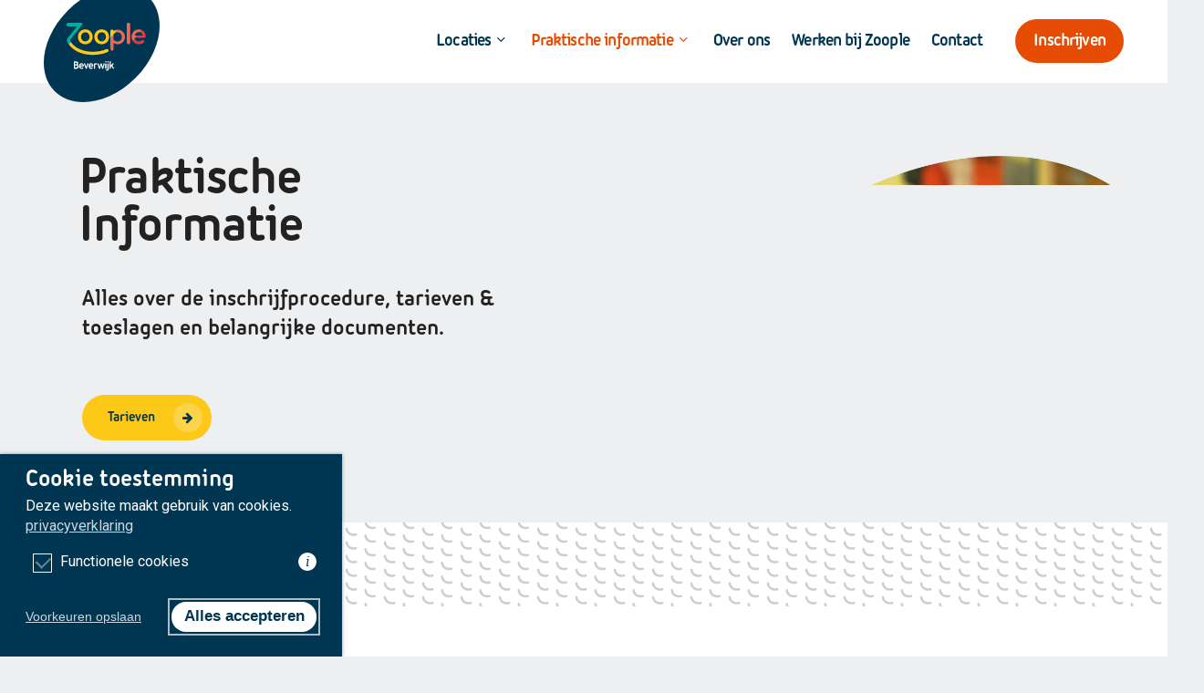

--- FILE ---
content_type: text/html; charset=UTF-8
request_url: https://zooplebeverwijk.nl/praktische-informatie/
body_size: 21492
content:
<!doctype html>
<html lang="nl-NL" class="no-js">
<head>
	<meta charset="UTF-8">
	<meta name="viewport" content="width=device-width, initial-scale=1, maximum-scale=1, user-scalable=0" /><title>Praktische informatie &#x2d; Zoople Beverwijk</title>
				<link rel="preload" id="Sixtyseven Primo-public-css" href="https://zooplebeverwijk.nl/wp-content/plugins/67-primo/dist/styles/cookie.css" as="style" onload="this.onload=null;this.rel='stylesheet'">
				<noscript><link rel="stylesheet" id="Sixtyseven Primo-public-css" href="https://zooplebeverwijk.nl/wp-content/plugins/67-primo/dist/styles/cookie.css"></noscript>
				<style id='primo-cookie-critical-css'>
		.primo-cookie-compliance {
			display: none;
			opacity: 0;
			visibility: hidden;
			transition: opacity 0.3s ease, visibility 0.3s ease;
		}
		.primo-cookie-compliance.toggled {
			display: block;
			opacity: 1;
			visibility: visible;
		}
		#cookies-description {
			content-visibility: auto;
			contain-intrinsic-size: 0 1px;
		}
		</style>
<script>
    function read_cookie(k,r){return(r=RegExp('(^|; )'+encodeURIComponent(k)+'=([^;]*)').exec(document.cookie))?r[2]:null;}
</script>


<!-- Google Tag Manager -->
<script>
var primo_cookie_consent_marketing = read_cookie('primo_cookie_consent_marketing');

if (!window.primo_cookie_consent_analytics) {
  window.primo_cookie_consent_analytics = read_cookie('primo_cookie_consent_analytics');
}

window.dataLayer = window.dataLayer || [];
window.dataLayer.push({
    'cookieconsent_status' : read_cookie('cookieconsent_status'),
    'primo_cookie_consent_marketing' : primo_cookie_consent_marketing,
    'primo_cookie_consent_analytics' : window.primo_cookie_consent_analytics,
});

if( ( read_cookie('cookieconsent_status') == 'allow' && !primo_cookie_consent_marketing ) || primo_cookie_consent_marketing  == 'true') {
  window.dataLayer.push({
    'event' : 'cookie_consent_given'
  });
}

if( ( read_cookie('cookieconsent_status') == 'allow' && !window.primo_cookie_consent_analytics ) || window.primo_cookie_consent_analytics  == 'true') {
  window.dataLayer.push({
    'event' : 'cookie_consent_analytics'
  });
}

(function(w,d,s,l,i){w[l]=w[l]||[];w[l].push({'gtm.start':
new Date().getTime(),event:'gtm.js'});var f=d.getElementsByTagName(s)[0],
j=d.createElement(s),dl=l!='dataLayer'?'&l='+l:'';j.async=true;j.src=
'https://www.googletagmanager.com/gtm.js?id='+i+dl;f.parentNode.insertBefore(j,f);
})(window,document,'script','dataLayer','GTM-WVRMN45');

</script>
<!-- End Google Tag Manager -->

<!-- The SEO Framework: door Sybre Waaijer -->
<meta name="robots" content="max-snippet:-1,max-image-preview:large,max-video-preview:-1" />
<link rel="canonical" href="https://zooplebeverwijk.nl/praktische-informatie/" />
<meta property="og:type" content="website" />
<meta property="og:locale" content="nl_NL" />
<meta property="og:site_name" content="Zoople Beverwijk" />
<meta property="og:title" content="Praktische informatie" />
<meta property="og:url" content="https://zooplebeverwijk.nl/praktische-informatie/" />
<meta name="twitter:card" content="summary_large_image" />
<meta name="twitter:title" content="Praktische informatie" />
<script type="application/ld+json">{"@context":"https://schema.org","@graph":[{"@type":"WebSite","@id":"https://zooplebeverwijk.nl/#/schema/WebSite","url":"https://zooplebeverwijk.nl/","name":"Zoople Beverwijk","description":"Peuteropvang Beverwijk","inLanguage":"nl-NL","potentialAction":{"@type":"SearchAction","target":{"@type":"EntryPoint","urlTemplate":"https://zooplebeverwijk.nl/search/{search_term_string}/"},"query-input":"required name=search_term_string"},"publisher":{"@type":"Organization","@id":"https://zooplebeverwijk.nl/#/schema/Organization","name":"Zoople Beverwijk","url":"https://zooplebeverwijk.nl/"}},{"@type":"WebPage","@id":"https://zooplebeverwijk.nl/praktische-informatie/","url":"https://zooplebeverwijk.nl/praktische-informatie/","name":"Praktische informatie &#x2d; Zoople Beverwijk","inLanguage":"nl-NL","isPartOf":{"@id":"https://zooplebeverwijk.nl/#/schema/WebSite"},"breadcrumb":{"@type":"BreadcrumbList","@id":"https://zooplebeverwijk.nl/#/schema/BreadcrumbList","itemListElement":[{"@type":"ListItem","position":1,"item":"https://zooplebeverwijk.nl/","name":"Zoople Beverwijk"},{"@type":"ListItem","position":2,"name":"Praktische informatie"}]},"potentialAction":{"@type":"ReadAction","target":"https://zooplebeverwijk.nl/praktische-informatie/"}}]}</script>
<!-- / The SEO Framework: door Sybre Waaijer | 17.96ms meta | 10.22ms boot -->

<link rel='dns-prefetch' href='//fonts.googleapis.com' />
<link rel="alternate" title="oEmbed (JSON)" type="application/json+oembed" href="https://zooplebeverwijk.nl/wp-json/oembed/1.0/embed?url=https%3A%2F%2Fzooplebeverwijk.nl%2Fpraktische-informatie%2F" />
<link rel="alternate" title="oEmbed (XML)" type="text/xml+oembed" href="https://zooplebeverwijk.nl/wp-json/oembed/1.0/embed?url=https%3A%2F%2Fzooplebeverwijk.nl%2Fpraktische-informatie%2F&#038;format=xml" />
<style id='wp-img-auto-sizes-contain-inline-css' type='text/css'>
img:is([sizes=auto i],[sizes^="auto," i]){contain-intrinsic-size:3000px 1500px}
/*# sourceURL=wp-img-auto-sizes-contain-inline-css */
</style>
<style id='wp-emoji-styles-inline-css' type='text/css'>

	img.wp-smiley, img.emoji {
		display: inline !important;
		border: none !important;
		box-shadow: none !important;
		height: 1em !important;
		width: 1em !important;
		margin: 0 0.07em !important;
		vertical-align: -0.1em !important;
		background: none !important;
		padding: 0 !important;
	}
/*# sourceURL=wp-emoji-styles-inline-css */
</style>
<link rel='stylesheet' id='font-awesome-css' href='https://zooplebeverwijk.nl/wp-content/themes/salient/css/font-awesome-legacy.min.css?ver=4.7.1-primo-buster-1761033921' type='text/css' media='all' />
<link rel='stylesheet' id='salient-grid-system-css' href='https://zooplebeverwijk.nl/wp-content/themes/salient/css/build/grid-system.css?ver=17.4.1-primo-buster-1761033921' type='text/css' media='all' />
<link rel='stylesheet' id='main-styles-css' href='https://zooplebeverwijk.nl/wp-content/themes/salient/css/build/style.css?ver=17.4.1-primo-buster-1761033921' type='text/css' media='all' />
<style id='main-styles-inline-css' type='text/css'>

		@font-face{
		     font-family:'Open Sans';
		     src:url('https://zooplebeverwijk.nl/wp-content/themes/salient/css/fonts/OpenSans-Light.woff') format('woff');
		     font-weight:300;
		     font-style:normal; 
		}
		 @font-face{
		     font-family:'Open Sans';
		     src:url('https://zooplebeverwijk.nl/wp-content/themes/salient/css/fonts/OpenSans-Regular.woff') format('woff');
		     font-weight:400;
		     font-style:normal; 
		}
		 @font-face{
		     font-family:'Open Sans';
		     src:url('https://zooplebeverwijk.nl/wp-content/themes/salient/css/fonts/OpenSans-SemiBold.woff') format('woff');
		     font-weight:600;
		     font-style:normal; 
		}
		 @font-face{
		     font-family:'Open Sans';
		     src:url('https://zooplebeverwijk.nl/wp-content/themes/salient/css/fonts/OpenSans-Bold.woff') format('woff');
		     font-weight:700;
		     font-style:normal; 
		}
html body[data-header-resize="1"] .container-wrap, 
			html body[data-header-format="left-header"][data-header-resize="0"] .container-wrap, 
			html body[data-header-resize="0"] .container-wrap, 
			body[data-header-format="left-header"][data-header-resize="0"] .container-wrap { 
				padding-top: 0; 
			} 
			.main-content > .row > #breadcrumbs.yoast { 
				padding: 20px 0; 
			}
html:not(.page-trans-loaded) { background-color: #ffffff; }
/*# sourceURL=main-styles-inline-css */
</style>
<link rel='stylesheet' id='nectar-element-testimonial-css' href='https://zooplebeverwijk.nl/wp-content/themes/salient/css/build/elements/element-testimonial.css?ver=17.4.1-primo-buster-1761033922' type='text/css' media='all' />
<link rel='stylesheet' id='responsive-css' href='https://zooplebeverwijk.nl/wp-content/themes/salient/css/build/responsive.css?ver=17.4.1-primo-buster-1761033921' type='text/css' media='all' />
<link rel='stylesheet' id='skin-material-css' href='https://zooplebeverwijk.nl/wp-content/themes/salient/css/build/skin-material.css?ver=17.4.1-primo-buster-1761033921' type='text/css' media='all' />
<link rel='stylesheet' id='salient-wp-menu-dynamic-css' href='https://zooplebeverwijk.nl/wp-content/uploads/salient/menu-dynamic.css?ver=44924-primo-buster-1764698818' type='text/css' media='all' />
<link rel='stylesheet' id='tablepress-default-css' href='https://zooplebeverwijk.nl/wp-content/uploads/tablepress-combined.min.css?ver=39-primo-buster-1761650461' type='text/css' media='all' />
<link rel='stylesheet' id='js_composer_front-css' href='https://zooplebeverwijk.nl/wp-content/themes/salient/css/build/plugins/js_composer.css?ver=17.4.1-primo-buster-1761033922' type='text/css' media='all' />
<link rel='stylesheet' id='dynamic-css-css' href='https://zooplebeverwijk.nl/wp-content/themes/salient/css/salient-dynamic-styles-multi-id-1.css?ver=10382-primo-buster-1764600886' type='text/css' media='all' />
<style id='dynamic-css-inline-css' type='text/css'>
@media only screen and (min-width:1000px){body #ajax-content-wrap.no-scroll{min-height:calc(100vh - 91px);height:calc(100vh - 91px)!important;}}@media only screen and (min-width:1000px){#page-header-wrap.fullscreen-header,#page-header-wrap.fullscreen-header #page-header-bg,html:not(.nectar-box-roll-loaded) .nectar-box-roll > #page-header-bg.fullscreen-header,.nectar_fullscreen_zoom_recent_projects,#nectar_fullscreen_rows:not(.afterLoaded) > div{height:calc(100vh - 90px);}.wpb_row.vc_row-o-full-height.top-level,.wpb_row.vc_row-o-full-height.top-level > .col.span_12{min-height:calc(100vh - 90px);}html:not(.nectar-box-roll-loaded) .nectar-box-roll > #page-header-bg.fullscreen-header{top:91px;}.nectar-slider-wrap[data-fullscreen="true"]:not(.loaded),.nectar-slider-wrap[data-fullscreen="true"]:not(.loaded) .swiper-container{height:calc(100vh - 89px)!important;}.admin-bar .nectar-slider-wrap[data-fullscreen="true"]:not(.loaded),.admin-bar .nectar-slider-wrap[data-fullscreen="true"]:not(.loaded) .swiper-container{height:calc(100vh - 89px - 32px)!important;}}.admin-bar[class*="page-template-template-no-header"] .wpb_row.vc_row-o-full-height.top-level,.admin-bar[class*="page-template-template-no-header"] .wpb_row.vc_row-o-full-height.top-level > .col.span_12{min-height:calc(100vh - 32px);}body[class*="page-template-template-no-header"] .wpb_row.vc_row-o-full-height.top-level,body[class*="page-template-template-no-header"] .wpb_row.vc_row-o-full-height.top-level > .col.span_12{min-height:100vh;}@media only screen and (max-width:999px){.using-mobile-browser #nectar_fullscreen_rows:not(.afterLoaded):not([data-mobile-disable="on"]) > div{height:calc(100vh - 132px);}.using-mobile-browser .wpb_row.vc_row-o-full-height.top-level,.using-mobile-browser .wpb_row.vc_row-o-full-height.top-level > .col.span_12,[data-permanent-transparent="1"].using-mobile-browser .wpb_row.vc_row-o-full-height.top-level,[data-permanent-transparent="1"].using-mobile-browser .wpb_row.vc_row-o-full-height.top-level > .col.span_12{min-height:calc(100vh - 132px);}html:not(.nectar-box-roll-loaded) .nectar-box-roll > #page-header-bg.fullscreen-header,.nectar_fullscreen_zoom_recent_projects,.nectar-slider-wrap[data-fullscreen="true"]:not(.loaded),.nectar-slider-wrap[data-fullscreen="true"]:not(.loaded) .swiper-container,#nectar_fullscreen_rows:not(.afterLoaded):not([data-mobile-disable="on"]) > div{height:calc(100vh - 79px);}.wpb_row.vc_row-o-full-height.top-level,.wpb_row.vc_row-o-full-height.top-level > .col.span_12{min-height:calc(100vh - 79px);}body[data-transparent-header="false"] #ajax-content-wrap.no-scroll{min-height:calc(100vh - 79px);height:calc(100vh - 79px);}}#nectar_fullscreen_rows{background-color:transparent;}body .container-wrap .vc_row-fluid[data-column-margin="80px"] > .span_12,html body .vc_row-fluid[data-column-margin="80px"] > .span_12,body .container-wrap .vc_row-fluid[data-column-margin="80px"] .full-page-inner > .container > .span_12,body .container-wrap .vc_row-fluid[data-column-margin="80px"] .full-page-inner > .span_12{margin-left:-40px;margin-right:-40px;}body .container-wrap .vc_row-fluid[data-column-margin="80px"] .wpb_column:not(.child_column),body .container-wrap .inner_row[data-column-margin="80px"] .child_column,html body .vc_row-fluid[data-column-margin="80px"] .wpb_column:not(.child_column),html body .inner_row[data-column-margin="80px"] .child_column{padding-left:40px;padding-right:40px;}.container-wrap .vc_row-fluid[data-column-margin="80px"].full-width-content > .span_12,html body .vc_row-fluid[data-column-margin="80px"].full-width-content > .span_12,.container-wrap .vc_row-fluid[data-column-margin="80px"].full-width-content .full-page-inner > .span_12{margin-left:0;margin-right:0;padding-left:40px;padding-right:40px;}.single-portfolio #full_width_portfolio .vc_row-fluid[data-column-margin="80px"].full-width-content > .span_12{padding-right:40px;}@media only screen and (max-width:999px) and (min-width:691px){.vc_row-fluid[data-column-margin="80px"] > .span_12 > .one-fourths:not([class*="vc_col-xs-"]),.vc_row-fluid .vc_row-fluid.inner_row[data-column-margin="80px"] > .span_12 > .one-fourths:not([class*="vc_col-xs-"]){margin-bottom:80px;}}@media only screen and (max-width:999px){.vc_row-fluid[data-column-margin="80px"] .wpb_column:not([class*="vc_col-xs-"]):not(.child_column):not(:last-child),.inner_row[data-column-margin="80px"] .child_column:not([class*="vc_col-xs-"]):not(:last-child){margin-bottom:80px;}}.col.padding-12-percent > .vc_column-inner,.col.padding-12-percent > .n-sticky > .vc_column-inner{padding:calc(600px * 0.12);}@media only screen and (max-width:690px){.col.padding-12-percent > .vc_column-inner,.col.padding-12-percent > .n-sticky > .vc_column-inner{padding:calc(100vw * 0.12);}}@media only screen and (min-width:1000px){.col.padding-12-percent > .vc_column-inner,.col.padding-12-percent > .n-sticky > .vc_column-inner{padding:calc((100vw - 180px) * 0.12);}.column_container:not(.vc_col-sm-12) .col.padding-12-percent > .vc_column-inner{padding:calc((100vw - 180px) * 0.06);}}@media only screen and (min-width:1425px){.col.padding-12-percent > .vc_column-inner{padding:calc(1245px * 0.12);}.column_container:not(.vc_col-sm-12) .col.padding-12-percent > .vc_column-inner{padding:calc(1245px * 0.06);}}.full-width-content .col.padding-12-percent > .vc_column-inner{padding:calc(100vw * 0.12);}@media only screen and (max-width:999px){.full-width-content .col.padding-12-percent > .vc_column-inner{padding:calc(100vw * 0.12);}}@media only screen and (min-width:1000px){.full-width-content .column_container:not(.vc_col-sm-12) .col.padding-12-percent > .vc_column-inner{padding:calc(100vw * 0.06);}}#ajax-content-wrap .col[data-padding-pos="top-bottom"]> .vc_column-inner,#ajax-content-wrap .col[data-padding-pos="top-bottom"] > .n-sticky > .vc_column-inner{padding-left:0;padding-right:0}.column-image-bg-wrap[data-bg-pos="right top"] .column-image-bg,.container-wrap .main-content .column-image-bg-wrap[data-bg-pos="right top"] .column-image-bg{background-position:right top;}.col.padding-8-percent > .vc_column-inner,.col.padding-8-percent > .n-sticky > .vc_column-inner{padding:calc(600px * 0.08);}@media only screen and (max-width:690px){.col.padding-8-percent > .vc_column-inner,.col.padding-8-percent > .n-sticky > .vc_column-inner{padding:calc(100vw * 0.08);}}@media only screen and (min-width:1000px){.col.padding-8-percent > .vc_column-inner,.col.padding-8-percent > .n-sticky > .vc_column-inner{padding:calc((100vw - 180px) * 0.08);}.column_container:not(.vc_col-sm-12) .col.padding-8-percent > .vc_column-inner{padding:calc((100vw - 180px) * 0.04);}}@media only screen and (min-width:1425px){.col.padding-8-percent > .vc_column-inner{padding:calc(1245px * 0.08);}.column_container:not(.vc_col-sm-12) .col.padding-8-percent > .vc_column-inner{padding:calc(1245px * 0.04);}}.full-width-content .col.padding-8-percent > .vc_column-inner{padding:calc(100vw * 0.08);}@media only screen and (max-width:999px){.full-width-content .col.padding-8-percent > .vc_column-inner{padding:calc(100vw * 0.08);}}@media only screen and (min-width:1000px){.full-width-content .column_container:not(.vc_col-sm-12) .col.padding-8-percent > .vc_column-inner{padding:calc(100vw * 0.04);}}body[data-aie] .col[data-padding-pos="right"] > .vc_column-inner,body #ajax-content-wrap .col[data-padding-pos="right"] > .vc_column-inner,#ajax-content-wrap .col[data-padding-pos="right"] > .n-sticky > .vc_column-inner{padding-left:0;padding-top:0;padding-bottom:0}.col.padding-5-percent > .vc_column-inner,.col.padding-5-percent > .n-sticky > .vc_column-inner{padding:calc(600px * 0.06);}@media only screen and (max-width:690px){.col.padding-5-percent > .vc_column-inner,.col.padding-5-percent > .n-sticky > .vc_column-inner{padding:calc(100vw * 0.06);}}@media only screen and (min-width:1000px){.col.padding-5-percent > .vc_column-inner,.col.padding-5-percent > .n-sticky > .vc_column-inner{padding:calc((100vw - 180px) * 0.05);}.column_container:not(.vc_col-sm-12) .col.padding-5-percent > .vc_column-inner{padding:calc((100vw - 180px) * 0.025);}}@media only screen and (min-width:1425px){.col.padding-5-percent > .vc_column-inner{padding:calc(1245px * 0.05);}.column_container:not(.vc_col-sm-12) .col.padding-5-percent > .vc_column-inner{padding:calc(1245px * 0.025);}}.full-width-content .col.padding-5-percent > .vc_column-inner{padding:calc(100vw * 0.05);}@media only screen and (max-width:999px){.full-width-content .col.padding-5-percent > .vc_column-inner{padding:calc(100vw * 0.06);}}@media only screen and (min-width:1000px){.full-width-content .column_container:not(.vc_col-sm-12) .col.padding-5-percent > .vc_column-inner{padding:calc(100vw * 0.025);}}.column-image-bg-wrap[data-bg-pos="center center"] .column-image-bg,.container-wrap .main-content .column-image-bg-wrap[data-bg-pos="center center"] .column-image-bg{background-position:center center;}@media only screen and (min-width:1000px){.column_element_direction_desktop_horizontal > .vc_column-inner > .wpb_wrapper{display:flex;align-items:center;}#ajax-content-wrap .column_element_direction_desktop_horizontal > .vc_column-inner > .wpb_wrapper > *{margin-bottom:0;}}.column_element_direction_desktop_horizontal.force-desktop-text-align-right > .vc_column-inner > .wpb_wrapper{justify-content:flex-end;}.column_element_direction_desktop_horizontal.force-desktop-text-align-center > .vc_column-inner > .wpb_wrapper{justify-content:center;}@media only screen and (max-width:999px){.column_element_direction_desktop_horizontal.force-tablet-text-align-right > .vc_column-inner > .wpb_wrapper{justify-content:flex-end;}.column_element_direction_desktop_horizontal.force-tablet-text-align-center > .vc_column-inner > .wpb_wrapper{justify-content:center;}}@media only screen and (max-width:690px){.column_element_direction_desktop_horizontal.force-phone-text-align-right > .vc_column-inner > .wpb_wrapper{justify-content:flex-end;}.column_element_direction_desktop_horizontal.force-phone-text-align-center > .vc_column-inner > .wpb_wrapper{justify-content:center;}}@media only screen and (min-width:1000px){}.col.padding-2-percent > .vc_column-inner,.col.padding-2-percent > .n-sticky > .vc_column-inner{padding:calc(600px * 0.03);}@media only screen and (max-width:690px){.col.padding-2-percent > .vc_column-inner,.col.padding-2-percent > .n-sticky > .vc_column-inner{padding:calc(100vw * 0.03);}}@media only screen and (min-width:1000px){.col.padding-2-percent > .vc_column-inner,.col.padding-2-percent > .n-sticky > .vc_column-inner{padding:calc((100vw - 180px) * 0.02);}.column_container:not(.vc_col-sm-12) .col.padding-2-percent > .vc_column-inner{padding:calc((100vw - 180px) * 0.01);}}@media only screen and (min-width:1425px){.col.padding-2-percent > .vc_column-inner{padding:calc(1245px * 0.02);}.column_container:not(.vc_col-sm-12) .col.padding-2-percent > .vc_column-inner{padding:calc(1245px * 0.01);}}.full-width-content .col.padding-2-percent > .vc_column-inner{padding:calc(100vw * 0.02);}@media only screen and (max-width:999px){.full-width-content .col.padding-2-percent > .vc_column-inner{padding:calc(100vw * 0.03);}}@media only screen and (min-width:1000px){.full-width-content .column_container:not(.vc_col-sm-12) .col.padding-2-percent > .vc_column-inner{padding:calc(100vw * 0.01);}}.wpb_column[data-border-radius="100px"],.wpb_column[data-border-radius="100px"] > .vc_column-inner,.wpb_column[data-border-radius="100px"] > .vc_column-inner > .column-link,.wpb_column[data-border-radius="100px"] > .vc_column-inner > .column-bg-overlay-wrap,.wpb_column[data-border-radius="100px"] > .vc_column-inner > .column-image-bg-wrap[data-bg-animation="zoom-out-reveal"],.wpb_column[data-border-radius="100px"] > .vc_column-inner > .column-image-bg-wrap .column-image-bg,.wpb_column[data-border-radius="100px"] > .vc_column-inner > .column-image-bg-wrap[data-n-parallax-bg="true"],.wpb_column[data-border-radius="100px"] > .n-sticky > .vc_column-inner,.wpb_column[data-border-radius="100px"] > .n-sticky > .vc_column-inner > .column-bg-overlay-wrap{border-radius:100px;}body .container-wrap .wpb_row[data-column-margin="40px"]:not(.full-width-section):not(.full-width-content){margin-bottom:40px;}body .container-wrap .vc_row-fluid[data-column-margin="40px"] > .span_12,html body .vc_row-fluid[data-column-margin="40px"] > .span_12,body .container-wrap .vc_row-fluid[data-column-margin="40px"] .full-page-inner > .container > .span_12,body .container-wrap .vc_row-fluid[data-column-margin="40px"] .full-page-inner > .span_12{margin-left:-20px;margin-right:-20px;}body .container-wrap .vc_row-fluid[data-column-margin="40px"] .wpb_column:not(.child_column),body .container-wrap .inner_row[data-column-margin="40px"] .child_column,html body .vc_row-fluid[data-column-margin="40px"] .wpb_column:not(.child_column),html body .inner_row[data-column-margin="40px"] .child_column{padding-left:20px;padding-right:20px;}.container-wrap .vc_row-fluid[data-column-margin="40px"].full-width-content > .span_12,html body .vc_row-fluid[data-column-margin="40px"].full-width-content > .span_12,.container-wrap .vc_row-fluid[data-column-margin="40px"].full-width-content .full-page-inner > .span_12{margin-left:0;margin-right:0;padding-left:20px;padding-right:20px;}.single-portfolio #full_width_portfolio .vc_row-fluid[data-column-margin="40px"].full-width-content > .span_12{padding-right:20px;}@media only screen and (max-width:999px) and (min-width:691px){.vc_row-fluid[data-column-margin="40px"] > .span_12 > .one-fourths:not([class*="vc_col-xs-"]),.vc_row-fluid .vc_row-fluid.inner_row[data-column-margin="40px"] > .span_12 > .one-fourths:not([class*="vc_col-xs-"]){margin-bottom:40px;}}@media only screen and (max-width:999px){.vc_row-fluid[data-column-margin="40px"] .wpb_column:not([class*="vc_col-xs-"]):not(.child_column):not(:last-child),.inner_row[data-column-margin="40px"] .child_column:not([class*="vc_col-xs-"]):not(:last-child){margin-bottom:40px;}}.wpb_column.el_spacing_20px > .vc_column-inner > .wpb_wrapper > div:not(:last-child),.wpb_column.el_spacing_20px > .n-sticky > .vc_column-inner > .wpb_wrapper > div:not(:last-child){margin-bottom:20px;}@media only screen and (min-width:1000px){.column_element_direction_desktop_horizontal.el_spacing_20px > .vc_column-inner > .wpb_wrapper{gap:20px;}}.img-with-aniamtion-wrap.custom-width-40px .inner{max-width:40px;}.img-with-aniamtion-wrap[data-max-width="custom"].right .inner{display:inline-block;}@media only screen and (max-width:999px){body .vc_row-fluid:not(.full-width-content) > .span_12 .vc_col-sm-2:not(:last-child):not([class*="vc_col-xs-"]){margin-bottom:25px;}}@media only screen and (min-width :691px) and (max-width :999px){body .vc_col-sm-2{width:31.2%;margin-left:3.1%;}body .full-width-content .vc_col-sm-2{width:33.3%;margin-left:0;}.vc_row-fluid .vc_col-sm-2[class*="vc_col-sm-"]:first-child:not([class*="offset"]),.vc_row-fluid .vc_col-sm-2[class*="vc_col-sm-"]:nth-child(3n+4):not([class*="offset"]){margin-left:0;}}@media only screen and (max-width :690px){body .vc_row-fluid .vc_col-sm-2:not([class*="vc_col-xs"]),body .vc_row-fluid.full-width-content .vc_col-sm-2:not([class*="vc_col-xs"]){width:50%;}.vc_row-fluid .vc_col-sm-2[class*="vc_col-sm-"]:first-child:not([class*="offset"]),.vc_row-fluid .vc_col-sm-2[class*="vc_col-sm-"]:nth-child(2n+3):not([class*="offset"]){margin-left:0;}}@media only screen and (max-width:999px){body .wpb_row .wpb_column.padding-10-percent_tablet > .vc_column-inner,body .wpb_row .wpb_column.padding-10-percent_tablet > .n-sticky > .vc_column-inner{padding:calc(999px * 0.10);}}@media only screen and (max-width:690px){body .vc_row.bottom_padding_phone_20pct{padding-bottom:20%!important;}}@media only screen and (max-width:690px){html body .wpb_column.force-phone-text-align-left,html body .wpb_column.force-phone-text-align-left .col{text-align:left!important;}html body .wpb_column.force-phone-text-align-right,html body .wpb_column.force-phone-text-align-right .col{text-align:right!important;}html body .wpb_column.force-phone-text-align-center,html body .wpb_column.force-phone-text-align-center .col,html body .wpb_column.force-phone-text-align-center .vc_custom_heading,html body .wpb_column.force-phone-text-align-center .nectar-cta{text-align:center!important;}.wpb_column.force-phone-text-align-center .img-with-aniamtion-wrap img{display:inline-block;}}@media only screen and (max-width:690px){body .vc_row.top_padding_phone_20pct{padding-top:20%!important;}}@media only screen and (max-width:690px){.divider-wrap.height_phone_350px > .divider{height:350px!important;}}@media only screen and (max-width:690px){body .vc_row.bottom_padding_phone_8pct{padding-bottom:8%!important;}}@media only screen and (max-width:690px){body .vc_row.top_padding_phone_8pct{padding-top:8%!important;}}@media only screen and (max-width:690px){body .wpb_row .wpb_column.padding-12-percent_phone > .vc_column-inner,body .wpb_row .wpb_column.padding-12-percent_phone > .n-sticky > .vc_column-inner{padding:calc(690px * 0.12);}}.screen-reader-text,.nectar-skip-to-content:not(:focus){border:0;clip:rect(1px,1px,1px,1px);clip-path:inset(50%);height:1px;margin:-1px;overflow:hidden;padding:0;position:absolute!important;width:1px;word-wrap:normal!important;}.row .col img:not([srcset]){width:auto;}.row .col img.img-with-animation.nectar-lazy:not([srcset]){width:100%;}
/*#header-space {*/
/*    height: 112px !important;*/
/*}*/
/*#header-outer #top .row{*/
/*    height: 112px !important;*/
/*}*/
/*#intro [data-midnight="light"] p {*/
/*    color: #7B92AD;*/
/*}*/
/*.items-grid-vacancies .item.card.card-hover{*/
/*    flex-direction: row !important*/
/*}*/
/*li#menu-item-149[class*="current"] a span.menu-title-text{*/
/*    color: #ffffff!important;*/
/*}*/
/*#arbeidsvoorwaarden  ul{*/
/*    margin-left: 0px !important*/
/*}*/
/*#text-3 .textwidget .footer-text{*/
/*    font-size: 12px !important;*/
/*}*/
/*.flex-btn-end h4{*/
/*    margin-bottom: 0px !important;*/
/*}*/
/*.nectar-button.large {*/
/*    font-size: inherit!important;*/
/*}*/
/*.sf-menu>li ul {*/
/*    width: 23em;*/
/*}*/
/*#arbeidsvoorwaarden ul li{*/
/*    list-style-image: url('/wp-content/uploads/2022/11/Icon-awesome-check-01.svg') !important;*/
/*    padding: 8px 0;*/
/*}*/
/*[data-midnight="light"] .breadcrumb p a{*/
/*    color: #7B92AD !important;*/
/*}*/
/*.breadcrumb p a{*/
/*    color: #7B92AD !important;*/
/*}*/
/*[data-midnight="light"] .nectar_single_testimonial p {*/
/*    color: #7B92AD;*/
/*}*/
/*.naw-locatie{*/
/*    display:flex;*/
/*    gap: 80px;*/
/*}*/
/*[data-midnight="light"] p a {*/
/*    color: #ffffff !important;*/
/*    font-weight: 700 !important;*/
/*}*/
/*h1{*/
/*   margin-bottom: 40px !important; */
/*}*/
/*h3{*/
/*    margin-bottom: 32px !important;*/
/*}*/
/*.flex-btn-end h3{*/
/*    margin-bottom: 0px !important;*/
/*}*/
/*h4{*/
/*   margin-bottom: 32px !important; */
/*}*/
/*h6 {*/
/*    margin-bottom: 16px !important;*/
/*}*/
/*.footer h4{*/
/*    margin-bottom: 40px !important;*/
/*}*/
/*.footer .copyrights{*/
/*    font-size: 12px;*/
/*}*/
/*p a{*/
/*    color: #e74c05 !important;*/
/*}*/
/*.flex-btn-end .wpb_wrapper{*/
/*    display: flex;*/
/*    justify-content: space-between;*/
/*}*/
/*.footer p a{*/
/*    color: #e74c05 !important;*/
/*}*/
/*.container-wrap .main-content .column-image-bg-wrap[data-bg-pos="right top"] .column-image-bg {*/
/*    background-position: right top;*/
/*    background-repeat: no-repeat;*/
/*    background-size: contain;*/
/*}*/
/*.container-wrap{*/
/*        padding-top: 0px !important;*/
/*}*/
/*#quote-section{*/
/*   position: relative !important; */
/*}*/
/*.ginput_container.ginput_container_text .large{*/
/*    border: 1px solid #003652;*/
/*    border-radius: 50px;*/
/*    padding: 12px !important*/
/*}*/
/*.ginput_container.ginput_container_phone .large{*/
/*    border: 1px solid #003652;*/
/*    border-radius: 50px;*/
/*    padding: 12px !important*/
/*}*/
/*.ginput_container.ginput_container_email .large{*/
/*    border: 1px solid #003652;*/
/*    border-radius: 50px;*/
/*    padding: 12px !important*/
/*}*/
/*.gform_wrapper.gravity-theme .gform_fileupload_rules{*/
/*    font-size: 12px;*/
/*}*/
/*input{*/
/*    padding: 12px;*/
/*}*/
/*.gfield_checkbox{*/
/*    margin-top: 32px;*/
/*}*/
/*.tablepress tfoot th, .tablepress thead th {*/
/*    background-color: #003652;*/
/*}*/
/*table.tablepress.tablepress-id-1{*/
/*    border: none !important;*/
/*    background-color: transparent !important;*/
/*    padding: 0 16px !important;*/
/*}*/
/*th{*/
/*    border: none !important;*/
/*}*/
/*td {*/
/*    border: none!important;*/
/*    padding: 16px 16px !important;*/
/*}*/
/*body:not(.woocommerce-cart) .main-content table tr:nth-child(2n+1) {*/
/*    background-color: #fcfcfc29 !important;*/
/*}*/
/*table.tablepress.tablepress-id-1 .row-hover .even td {*/
/*    background-color: #fcfcfc29 !important;*/
/*}*/
/*.tablepress .odd td {*/
/*    background-color: transparent !important;*/
/*}*/
/*img.sticky {*/
/* box-shadow: 0 1rem 3rem rgba(0,0,0,.175)!important;*/
/*}*/
/*@media only screen and (max-width: 600px) {*/
/*h4{*/
/*    margin-bottom: 0px !important;*/
/*}*/
/*.wpb_row.bg-macaroni {*/
/*    padding-top: 8rem !important;*/
/*    padding-bottom: 8rem !important;*/
/*}*/
/*.item.card.card-hover {*/
/*    flex-direction: column !important;*/
/*}*/
/*.flex-btn-end .wpb_wrapper {*/
/*    flex-direction: column !important;*/
/*}*/
/*.bg-macaroni--full .nectar-button{*/
/*    margin-top: 40px !important;*/
/*}*/
/*#fws_6389f6f90c622{*/
/*     padding-top: 6rem !important;*/
/*    padding-bottom: 6rem !important;*/
/*}*/
/*.flex-btn-end .nectar-button.extra-color-3{*/
/*    margin-top: 40px !important;*/
/*}*/
/*#downloads .flex-btn-end .wpb_wrapper{*/
/*    display: block;*/
/*    padding: 0 24px 0 24px;*/
/*}*/
/*}*/
.single-location .main-content table {
    border-top: 0px !important;
    margin-top: 24px !important;
}
 .single-location .main-content th{
     padding: 0px !important;
 }
h3{
    margin-bottom: 14px !important;
}
.hero p strong {
    font-size: 26px !important;
    line-height: 32px !important;
}
.icon-default-style.fa{
    font-size: 20px !important;
    line-height: 25px !important;
}
.iwithtext .iwt-text {
    padding-left: 40px !important;
    font-family: 'iconic' !important;
    font-weight: 700 !important;
    font-size: 18px !important;
}
.iwithtext{
    margin-bottom: 40px !important;
}
p strong{
        font-size: 19px;
}
.hero p a{
    font-family: iconic;
    font-size: 20px;
}
#tablepress-Vakanties{
    width: 40% !important;
    background-color: #fff0;
}
.single-location td {
    padding: 0px!important;
}
@media only screen and (max-width: 1000px){
body #header-outer #top .row, #header-space {
    height: 64px !important;
}
}
.compose-mode .vc_controls>.vc_controls-cc{
    top:3rem!important;
}
}
/*# sourceURL=dynamic-css-inline-css */
</style>
<link rel='stylesheet' id='salient-child-style-css' href='https://zooplebeverwijk.nl/wp-content/themes/peutercentra/style.css?ver=17.4.1-primo-buster-1670333397' type='text/css' media='all' />
<link rel='stylesheet' id='salient-child/style-css' href='https://zooplebeverwijk.nl/wp-content/themes/peutercentra/dist/styles/shared.css?ver=1742285524-primo-buster-1742285524' type='text/css' media='all' />
<link rel='stylesheet' id='redux-google-fonts-salient_redux-css' href='https://fonts.googleapis.com/css?family=Roboto%3A400&#038;ver=2b3272d0ea565b3a6141f3e3fd081f46' type='text/css' media='all' />
<script type="text/javascript" src="https://zooplebeverwijk.nl/wp-includes/js/jquery/jquery.min.js?ver=3.7.1" id="jquery-core-js"></script>
<script type="text/javascript" src="https://zooplebeverwijk.nl/wp-includes/js/jquery/jquery-migrate.min.js?ver=3.4.1" id="jquery-migrate-js"></script>
<script></script><link rel="https://api.w.org/" href="https://zooplebeverwijk.nl/wp-json/" /><link rel="alternate" title="JSON" type="application/json" href="https://zooplebeverwijk.nl/wp-json/wp/v2/pages/12" /><link rel="EditURI" type="application/rsd+xml" title="RSD" href="https://zooplebeverwijk.nl/xmlrpc.php?rsd" />
<script type="text/javascript"> var root = document.getElementsByTagName( "html" )[0]; root.setAttribute( "class", "js" ); </script><link rel="icon" href="https://zooplebeverwijk.nl/wp-content/uploads/2023/01/favicon.svg" sizes="32x32" />
<link rel="icon" href="https://zooplebeverwijk.nl/wp-content/uploads/2023/01/favicon.svg" sizes="192x192" />
<link rel="apple-touch-icon" href="https://zooplebeverwijk.nl/wp-content/uploads/2023/01/favicon.svg" />
<meta name="msapplication-TileImage" content="https://zooplebeverwijk.nl/wp-content/uploads/2023/01/favicon.svg" />
<style type="text/css" data-type="vc_shortcodes-custom-css">.vc_custom_1670342237344{margin-bottom: 80px !important;}.vc_custom_1669628872985{margin-bottom: -4px !important;}</style><noscript><style> .wpb_animate_when_almost_visible { opacity: 1; }</style></noscript><style id='global-styles-inline-css' type='text/css'>
:root{--wp--preset--aspect-ratio--square: 1;--wp--preset--aspect-ratio--4-3: 4/3;--wp--preset--aspect-ratio--3-4: 3/4;--wp--preset--aspect-ratio--3-2: 3/2;--wp--preset--aspect-ratio--2-3: 2/3;--wp--preset--aspect-ratio--16-9: 16/9;--wp--preset--aspect-ratio--9-16: 9/16;--wp--preset--color--black: #000000;--wp--preset--color--cyan-bluish-gray: #abb8c3;--wp--preset--color--white: #ffffff;--wp--preset--color--pale-pink: #f78da7;--wp--preset--color--vivid-red: #cf2e2e;--wp--preset--color--luminous-vivid-orange: #ff6900;--wp--preset--color--luminous-vivid-amber: #fcb900;--wp--preset--color--light-green-cyan: #7bdcb5;--wp--preset--color--vivid-green-cyan: #00d084;--wp--preset--color--pale-cyan-blue: #8ed1fc;--wp--preset--color--vivid-cyan-blue: #0693e3;--wp--preset--color--vivid-purple: #9b51e0;--wp--preset--gradient--vivid-cyan-blue-to-vivid-purple: linear-gradient(135deg,rgb(6,147,227) 0%,rgb(155,81,224) 100%);--wp--preset--gradient--light-green-cyan-to-vivid-green-cyan: linear-gradient(135deg,rgb(122,220,180) 0%,rgb(0,208,130) 100%);--wp--preset--gradient--luminous-vivid-amber-to-luminous-vivid-orange: linear-gradient(135deg,rgb(252,185,0) 0%,rgb(255,105,0) 100%);--wp--preset--gradient--luminous-vivid-orange-to-vivid-red: linear-gradient(135deg,rgb(255,105,0) 0%,rgb(207,46,46) 100%);--wp--preset--gradient--very-light-gray-to-cyan-bluish-gray: linear-gradient(135deg,rgb(238,238,238) 0%,rgb(169,184,195) 100%);--wp--preset--gradient--cool-to-warm-spectrum: linear-gradient(135deg,rgb(74,234,220) 0%,rgb(151,120,209) 20%,rgb(207,42,186) 40%,rgb(238,44,130) 60%,rgb(251,105,98) 80%,rgb(254,248,76) 100%);--wp--preset--gradient--blush-light-purple: linear-gradient(135deg,rgb(255,206,236) 0%,rgb(152,150,240) 100%);--wp--preset--gradient--blush-bordeaux: linear-gradient(135deg,rgb(254,205,165) 0%,rgb(254,45,45) 50%,rgb(107,0,62) 100%);--wp--preset--gradient--luminous-dusk: linear-gradient(135deg,rgb(255,203,112) 0%,rgb(199,81,192) 50%,rgb(65,88,208) 100%);--wp--preset--gradient--pale-ocean: linear-gradient(135deg,rgb(255,245,203) 0%,rgb(182,227,212) 50%,rgb(51,167,181) 100%);--wp--preset--gradient--electric-grass: linear-gradient(135deg,rgb(202,248,128) 0%,rgb(113,206,126) 100%);--wp--preset--gradient--midnight: linear-gradient(135deg,rgb(2,3,129) 0%,rgb(40,116,252) 100%);--wp--preset--font-size--small: 13px;--wp--preset--font-size--medium: 20px;--wp--preset--font-size--large: 36px;--wp--preset--font-size--x-large: 42px;--wp--preset--spacing--20: 0.44rem;--wp--preset--spacing--30: 0.67rem;--wp--preset--spacing--40: 1rem;--wp--preset--spacing--50: 1.5rem;--wp--preset--spacing--60: 2.25rem;--wp--preset--spacing--70: 3.38rem;--wp--preset--spacing--80: 5.06rem;--wp--preset--shadow--natural: 6px 6px 9px rgba(0, 0, 0, 0.2);--wp--preset--shadow--deep: 12px 12px 50px rgba(0, 0, 0, 0.4);--wp--preset--shadow--sharp: 6px 6px 0px rgba(0, 0, 0, 0.2);--wp--preset--shadow--outlined: 6px 6px 0px -3px rgb(255, 255, 255), 6px 6px rgb(0, 0, 0);--wp--preset--shadow--crisp: 6px 6px 0px rgb(0, 0, 0);}:root { --wp--style--global--content-size: 1300px;--wp--style--global--wide-size: 1300px; }:where(body) { margin: 0; }.wp-site-blocks > .alignleft { float: left; margin-right: 2em; }.wp-site-blocks > .alignright { float: right; margin-left: 2em; }.wp-site-blocks > .aligncenter { justify-content: center; margin-left: auto; margin-right: auto; }:where(.is-layout-flex){gap: 0.5em;}:where(.is-layout-grid){gap: 0.5em;}.is-layout-flow > .alignleft{float: left;margin-inline-start: 0;margin-inline-end: 2em;}.is-layout-flow > .alignright{float: right;margin-inline-start: 2em;margin-inline-end: 0;}.is-layout-flow > .aligncenter{margin-left: auto !important;margin-right: auto !important;}.is-layout-constrained > .alignleft{float: left;margin-inline-start: 0;margin-inline-end: 2em;}.is-layout-constrained > .alignright{float: right;margin-inline-start: 2em;margin-inline-end: 0;}.is-layout-constrained > .aligncenter{margin-left: auto !important;margin-right: auto !important;}.is-layout-constrained > :where(:not(.alignleft):not(.alignright):not(.alignfull)){max-width: var(--wp--style--global--content-size);margin-left: auto !important;margin-right: auto !important;}.is-layout-constrained > .alignwide{max-width: var(--wp--style--global--wide-size);}body .is-layout-flex{display: flex;}.is-layout-flex{flex-wrap: wrap;align-items: center;}.is-layout-flex > :is(*, div){margin: 0;}body .is-layout-grid{display: grid;}.is-layout-grid > :is(*, div){margin: 0;}body{padding-top: 0px;padding-right: 0px;padding-bottom: 0px;padding-left: 0px;}:root :where(.wp-element-button, .wp-block-button__link){background-color: #32373c;border-width: 0;color: #fff;font-family: inherit;font-size: inherit;font-style: inherit;font-weight: inherit;letter-spacing: inherit;line-height: inherit;padding-top: calc(0.667em + 2px);padding-right: calc(1.333em + 2px);padding-bottom: calc(0.667em + 2px);padding-left: calc(1.333em + 2px);text-decoration: none;text-transform: inherit;}.has-black-color{color: var(--wp--preset--color--black) !important;}.has-cyan-bluish-gray-color{color: var(--wp--preset--color--cyan-bluish-gray) !important;}.has-white-color{color: var(--wp--preset--color--white) !important;}.has-pale-pink-color{color: var(--wp--preset--color--pale-pink) !important;}.has-vivid-red-color{color: var(--wp--preset--color--vivid-red) !important;}.has-luminous-vivid-orange-color{color: var(--wp--preset--color--luminous-vivid-orange) !important;}.has-luminous-vivid-amber-color{color: var(--wp--preset--color--luminous-vivid-amber) !important;}.has-light-green-cyan-color{color: var(--wp--preset--color--light-green-cyan) !important;}.has-vivid-green-cyan-color{color: var(--wp--preset--color--vivid-green-cyan) !important;}.has-pale-cyan-blue-color{color: var(--wp--preset--color--pale-cyan-blue) !important;}.has-vivid-cyan-blue-color{color: var(--wp--preset--color--vivid-cyan-blue) !important;}.has-vivid-purple-color{color: var(--wp--preset--color--vivid-purple) !important;}.has-black-background-color{background-color: var(--wp--preset--color--black) !important;}.has-cyan-bluish-gray-background-color{background-color: var(--wp--preset--color--cyan-bluish-gray) !important;}.has-white-background-color{background-color: var(--wp--preset--color--white) !important;}.has-pale-pink-background-color{background-color: var(--wp--preset--color--pale-pink) !important;}.has-vivid-red-background-color{background-color: var(--wp--preset--color--vivid-red) !important;}.has-luminous-vivid-orange-background-color{background-color: var(--wp--preset--color--luminous-vivid-orange) !important;}.has-luminous-vivid-amber-background-color{background-color: var(--wp--preset--color--luminous-vivid-amber) !important;}.has-light-green-cyan-background-color{background-color: var(--wp--preset--color--light-green-cyan) !important;}.has-vivid-green-cyan-background-color{background-color: var(--wp--preset--color--vivid-green-cyan) !important;}.has-pale-cyan-blue-background-color{background-color: var(--wp--preset--color--pale-cyan-blue) !important;}.has-vivid-cyan-blue-background-color{background-color: var(--wp--preset--color--vivid-cyan-blue) !important;}.has-vivid-purple-background-color{background-color: var(--wp--preset--color--vivid-purple) !important;}.has-black-border-color{border-color: var(--wp--preset--color--black) !important;}.has-cyan-bluish-gray-border-color{border-color: var(--wp--preset--color--cyan-bluish-gray) !important;}.has-white-border-color{border-color: var(--wp--preset--color--white) !important;}.has-pale-pink-border-color{border-color: var(--wp--preset--color--pale-pink) !important;}.has-vivid-red-border-color{border-color: var(--wp--preset--color--vivid-red) !important;}.has-luminous-vivid-orange-border-color{border-color: var(--wp--preset--color--luminous-vivid-orange) !important;}.has-luminous-vivid-amber-border-color{border-color: var(--wp--preset--color--luminous-vivid-amber) !important;}.has-light-green-cyan-border-color{border-color: var(--wp--preset--color--light-green-cyan) !important;}.has-vivid-green-cyan-border-color{border-color: var(--wp--preset--color--vivid-green-cyan) !important;}.has-pale-cyan-blue-border-color{border-color: var(--wp--preset--color--pale-cyan-blue) !important;}.has-vivid-cyan-blue-border-color{border-color: var(--wp--preset--color--vivid-cyan-blue) !important;}.has-vivid-purple-border-color{border-color: var(--wp--preset--color--vivid-purple) !important;}.has-vivid-cyan-blue-to-vivid-purple-gradient-background{background: var(--wp--preset--gradient--vivid-cyan-blue-to-vivid-purple) !important;}.has-light-green-cyan-to-vivid-green-cyan-gradient-background{background: var(--wp--preset--gradient--light-green-cyan-to-vivid-green-cyan) !important;}.has-luminous-vivid-amber-to-luminous-vivid-orange-gradient-background{background: var(--wp--preset--gradient--luminous-vivid-amber-to-luminous-vivid-orange) !important;}.has-luminous-vivid-orange-to-vivid-red-gradient-background{background: var(--wp--preset--gradient--luminous-vivid-orange-to-vivid-red) !important;}.has-very-light-gray-to-cyan-bluish-gray-gradient-background{background: var(--wp--preset--gradient--very-light-gray-to-cyan-bluish-gray) !important;}.has-cool-to-warm-spectrum-gradient-background{background: var(--wp--preset--gradient--cool-to-warm-spectrum) !important;}.has-blush-light-purple-gradient-background{background: var(--wp--preset--gradient--blush-light-purple) !important;}.has-blush-bordeaux-gradient-background{background: var(--wp--preset--gradient--blush-bordeaux) !important;}.has-luminous-dusk-gradient-background{background: var(--wp--preset--gradient--luminous-dusk) !important;}.has-pale-ocean-gradient-background{background: var(--wp--preset--gradient--pale-ocean) !important;}.has-electric-grass-gradient-background{background: var(--wp--preset--gradient--electric-grass) !important;}.has-midnight-gradient-background{background: var(--wp--preset--gradient--midnight) !important;}.has-small-font-size{font-size: var(--wp--preset--font-size--small) !important;}.has-medium-font-size{font-size: var(--wp--preset--font-size--medium) !important;}.has-large-font-size{font-size: var(--wp--preset--font-size--large) !important;}.has-x-large-font-size{font-size: var(--wp--preset--font-size--x-large) !important;}
/*# sourceURL=global-styles-inline-css */
</style>
<link data-pagespeed-no-defer data-nowprocket data-wpacu-skip data-no-optimize data-noptimize rel='stylesheet' id='main-styles-non-critical-css' href='https://zooplebeverwijk.nl/wp-content/themes/salient/css/build/style-non-critical.css?ver=17.4.1-primo-buster-1761033921' type='text/css' media='all' />
<link data-pagespeed-no-defer data-nowprocket data-wpacu-skip data-no-optimize data-noptimize rel='stylesheet' id='fancyBox-css' href='https://zooplebeverwijk.nl/wp-content/themes/salient/css/build/plugins/jquery.fancybox.css?ver=3.3.1-primo-buster-1761033922' type='text/css' media='all' />
<link data-pagespeed-no-defer data-nowprocket data-wpacu-skip data-no-optimize data-noptimize rel='stylesheet' id='nectar-ocm-core-css' href='https://zooplebeverwijk.nl/wp-content/themes/salient/css/build/off-canvas/core.css?ver=17.4.1-primo-buster-1761033922' type='text/css' media='all' />
<link data-pagespeed-no-defer data-nowprocket data-wpacu-skip data-no-optimize data-noptimize rel='stylesheet' id='nectar-ocm-slide-out-right-material-css' href='https://zooplebeverwijk.nl/wp-content/themes/salient/css/build/off-canvas/slide-out-right-material.css?ver=17.4.1-primo-buster-1761033922' type='text/css' media='all' />
<link data-pagespeed-no-defer data-nowprocket data-wpacu-skip data-no-optimize data-noptimize rel='stylesheet' id='nectar-ocm-slide-out-right-hover-css' href='https://zooplebeverwijk.nl/wp-content/themes/salient/css/build/off-canvas/slide-out-right-hover.css?ver=17.4.1-primo-buster-1761033922' type='text/css' media='all' />
</head><body class="wp-singular page-template-default page page-id-12 wp-theme-salient wp-child-theme-peutercentra material wpb-js-composer js-comp-ver-8.4.2 vc_responsive" data-footer-reveal="false" data-footer-reveal-shadow="none" data-header-format="default" data-body-border="off" data-boxed-style="" data-header-breakpoint="1100" data-dropdown-style="minimal" data-cae="easeOutCubic" data-cad="750" data-megamenu-width="contained" data-aie="none" data-ls="fancybox" data-apte="standard" data-hhun="0" data-fancy-form-rcs="default" data-form-style="default" data-form-submit="regular" data-is="minimal" data-button-style="rounded" data-user-account-button="false" data-flex-cols="true" data-col-gap="default" data-header-inherit-rc="false" data-header-search="false" data-animated-anchors="true" data-ajax-transitions="true" data-full-width-header="true" data-slide-out-widget-area="true" data-slide-out-widget-area-style="slide-out-from-right" data-user-set-ocm="off" data-loading-animation="none" data-bg-header="false" data-responsive="1" data-ext-responsive="true" data-ext-padding="90" data-header-resize="0" data-header-color="custom" data-transparent-header="false" data-cart="false" data-remove-m-parallax="" data-remove-m-video-bgs="" data-m-animate="0" data-force-header-trans-color="light" data-smooth-scrolling="0" data-permanent-transparent="false" >
	
	<script type="text/javascript">
	 (function(window, document) {

		document.documentElement.classList.remove("no-js");

		if(navigator.userAgent.match(/(Android|iPod|iPhone|iPad|BlackBerry|IEMobile|Opera Mini)/)) {
			document.body.className += " using-mobile-browser mobile ";
		}
		if(navigator.userAgent.match(/Mac/) && navigator.maxTouchPoints && navigator.maxTouchPoints > 2) {
			document.body.className += " using-ios-device ";
		}

		if( !("ontouchstart" in window) ) {

			var body = document.querySelector("body");
			var winW = window.innerWidth;
			var bodyW = body.clientWidth;

			if (winW > bodyW + 4) {
				body.setAttribute("style", "--scroll-bar-w: " + (winW - bodyW - 4) + "px");
			} else {
				body.setAttribute("style", "--scroll-bar-w: 0px");
			}
		}

	 })(window, document);
   </script><a href="#ajax-content-wrap" class="nectar-skip-to-content">Skip to main content</a><div class="ocm-effect-wrap"><div class="ocm-effect-wrap-inner"><div id="ajax-loading-screen" data-disable-mobile="1" data-disable-fade-on-click="0" data-effect="standard" data-method="standard"><div class="loading-icon none"></div></div>	
	<div id="header-space"  data-header-mobile-fixed='1'></div> 
	
		<div id="header-outer" data-has-menu="true" data-has-buttons="no" data-header-button_style="default" data-using-pr-menu="false" data-mobile-fixed="1" data-ptnm="false" data-lhe="default" data-user-set-bg="#ffffff" data-format="default" data-permanent-transparent="false" data-megamenu-rt="0" data-remove-fixed="0" data-header-resize="0" data-cart="false" data-transparency-option="0" data-box-shadow="large" data-shrink-num="6" data-using-secondary="0" data-using-logo="1" data-logo-height="127" data-m-logo-height="56" data-padding="-18" data-full-width="true" data-condense="false" >
		
<div id="search-outer" class="nectar">
	<div id="search">
		<div class="container">
			 <div id="search-box">
				 <div class="inner-wrap">
					 <div class="col span_12">
						  <form role="search" action="https://zooplebeverwijk.nl/" method="GET">
														 <input type="text" name="s"  value="" aria-label="Zoeken" placeholder="Zoeken" />
							 
						<span>Druk op enter om te zoeken of ESC om te sluiten</span>
						<button aria-label="Zoeken" class="search-box__button" type="submit">Zoeken</button>						</form>
					</div><!--/span_12-->
				</div><!--/inner-wrap-->
			 </div><!--/search-box-->
			 <div id="close"><a href="#" role="button"><span class="screen-reader-text">Close Search</span>
				<span class="close-wrap"> <span class="close-line close-line1" role="presentation"></span> <span class="close-line close-line2" role="presentation"></span> </span>				 </a></div>
		 </div><!--/container-->
	</div><!--/search-->
</div><!--/search-outer-->

<header id="top" role="banner" aria-label="Main Menu">
	<div class="container">
		<div class="row">
			<div class="col span_3">
								<a id="logo" href="https://zooplebeverwijk.nl" data-supplied-ml-starting-dark="false" data-supplied-ml-starting="false" data-supplied-ml="true" >
					<img class="stnd skip-lazy default-logo dark-version" width="442.98" height="442.98" alt="Zoople Beverwijk" src="https://zooplebeverwijk.nl/wp-content/uploads/2022/11/Logo_Zoople-Beverwijk_RGB.svg" srcset="https://zooplebeverwijk.nl/wp-content/uploads/2022/11/Logo_Zoople-Beverwijk_RGB.svg 1x, https://zooplebeverwijk.nl/wp-content/uploads/2022/11/Logo_Zoople-Beverwijk_RGB.svg 2x" /><img class="mobile-only-logo skip-lazy" alt="Zoople Beverwijk" width="303.49" height="123.31" src="https://zooplebeverwijk.nl/wp-content/uploads/2022/12/Logo_Zoople_compact-Beverwijk_RGB.svg" />				</a>
							</div><!--/span_3-->

			<div class="col span_9 col_last">
									<div class="nectar-mobile-only mobile-header"><div class="inner"></div></div>
													<div class="slide-out-widget-area-toggle mobile-icon slide-out-from-right" data-custom-color="false" data-icon-animation="simple-transform">
						<div> <a href="#slide-out-widget-area" role="button" aria-label="Navigation Menu" aria-expanded="false" class="closed">
							<span class="screen-reader-text">Menu</span><span aria-hidden="true"> <i class="lines-button x2"> <i class="lines"></i> </i> </span>						</a></div>
					</div>
				
									<nav aria-label="Main Menu">
													<ul class="sf-menu">
								<li id="menu-item-24" class="menu-item menu-item-type-post_type menu-item-object-page menu-item-has-children nectar-regular-menu-item sf-with-ul menu-item-24"><a href="https://zooplebeverwijk.nl/locaties/" aria-haspopup="true" aria-expanded="false"><span class="menu-title-text">Locaties</span><span class="sf-sub-indicator"><i class="fa fa-angle-down icon-in-menu" aria-hidden="true"></i></span></a>
<ul class="sub-menu">
	<li id="menu-item-1008" class="menu-item menu-item-type-post_type menu-item-object-page nectar-regular-menu-item menu-item-1008"><a href="https://zooplebeverwijk.nl/locaties/"><span class="menu-title-text">Al onze locaties</span></a></li>
	<li id="menu-item-491" class="menu-item menu-item-type-post_type menu-item-object-location nectar-regular-menu-item menu-item-491"><a href="https://zooplebeverwijk.nl/locatie/bso-de-regenboog/"><span class="menu-title-text">BSO de Regenboog</span></a></li>
	<li id="menu-item-1717" class="menu-item menu-item-type-post_type menu-item-object-location nectar-regular-menu-item menu-item-1717"><a href="https://zooplebeverwijk.nl/locatie/bso-de-zeeschelp/"><span class="menu-title-text">BSO de Zeeschelp</span></a></li>
	<li id="menu-item-490" class="menu-item menu-item-type-post_type menu-item-object-location nectar-regular-menu-item menu-item-490"><a href="https://zooplebeverwijk.nl/locatie/peuteropvang-calimero/"><span class="menu-title-text">Peuteropvang Calimero</span></a></li>
	<li id="menu-item-489" class="menu-item menu-item-type-post_type menu-item-object-location nectar-regular-menu-item menu-item-489"><a href="https://zooplebeverwijk.nl/locatie/peuteropvang-dribbel/"><span class="menu-title-text">Peuteropvang Dribbel</span></a></li>
	<li id="menu-item-488" class="menu-item menu-item-type-post_type menu-item-object-location nectar-regular-menu-item menu-item-488"><a href="https://zooplebeverwijk.nl/locatie/peuteropvang-kleine-beer/"><span class="menu-title-text">Peuteropvang Kleine Beer</span></a></li>
	<li id="menu-item-487" class="menu-item menu-item-type-post_type menu-item-object-location nectar-regular-menu-item menu-item-487"><a href="https://zooplebeverwijk.nl/locatie/peuteropvang-montessori/"><span class="menu-title-text">Peuteropvang Montessori</span></a></li>
	<li id="menu-item-486" class="menu-item menu-item-type-post_type menu-item-object-location nectar-regular-menu-item menu-item-486"><a href="https://zooplebeverwijk.nl/locatie/peuteropvang-nemo/"><span class="menu-title-text">Peuteropvang Nemo</span></a></li>
	<li id="menu-item-485" class="menu-item menu-item-type-post_type menu-item-object-location nectar-regular-menu-item menu-item-485"><a href="https://zooplebeverwijk.nl/locatie/peuteropvang-plons/"><span class="menu-title-text">Peuteropvang Plons</span></a></li>
	<li id="menu-item-484" class="menu-item menu-item-type-post_type menu-item-object-location nectar-regular-menu-item menu-item-484"><a href="https://zooplebeverwijk.nl/locatie/peuteropvang-roetsjj/"><span class="menu-title-text">Peuteropvang Roetsjj!</span></a></li>
	<li id="menu-item-483" class="menu-item menu-item-type-post_type menu-item-object-location nectar-regular-menu-item menu-item-483"><a href="https://zooplebeverwijk.nl/locatie/peuteropvang-t-zeepaardje/"><span class="menu-title-text">Peuteropvang ’t Zeepaardje</span></a></li>
</ul>
</li>
<li id="menu-item-26" class="menu-item menu-item-type-post_type menu-item-object-page current-menu-item page_item page-item-12 current_page_item current-menu-ancestor current-menu-parent current_page_parent current_page_ancestor menu-item-has-children nectar-regular-menu-item sf-with-ul menu-item-26"><a href="https://zooplebeverwijk.nl/praktische-informatie/" aria-current="page" aria-haspopup="true" aria-expanded="false"><span class="menu-title-text">Praktische informatie</span><span class="sf-sub-indicator"><i class="fa fa-angle-down icon-in-menu" aria-hidden="true"></i></span></a>
<ul class="sub-menu">
	<li id="menu-item-154" class="menu-item menu-item-type-post_type menu-item-object-page nectar-regular-menu-item menu-item-154"><a href="https://zooplebeverwijk.nl/hoe-ziet-een-dag-bij-zoople-er-uit/"><span class="menu-title-text">Hoe ziet een dag bij Zoople eruit</span></a></li>
	<li id="menu-item-1026" class="menu-item menu-item-type-custom menu-item-object-custom current-menu-item nectar-regular-menu-item menu-item-1026"><a href="/praktische-informatie/#inschrijfprocedure" aria-current="page"><span class="menu-title-text">Inschrijfprocedure</span></a></li>
	<li id="menu-item-1027" class="menu-item menu-item-type-custom menu-item-object-custom current-menu-item nectar-regular-menu-item menu-item-1027"><a href="/praktische-informatie/#toeslagen" aria-current="page"><span class="menu-title-text">Toeslagen</span></a></li>
	<li id="menu-item-1028" class="menu-item menu-item-type-custom menu-item-object-custom current-menu-item nectar-regular-menu-item menu-item-1028"><a href="/praktische-informatie/#peuteropvang" aria-current="page"><span class="menu-title-text">Peuteropvang</span></a></li>
	<li id="menu-item-1029" class="menu-item menu-item-type-custom menu-item-object-custom current-menu-item nectar-regular-menu-item menu-item-1029"><a href="/praktische-informatie/#kidskonnect" aria-current="page"><span class="menu-title-text">KidsKonnect</span></a></li>
	<li id="menu-item-1030" class="menu-item menu-item-type-custom menu-item-object-custom current-menu-item nectar-regular-menu-item menu-item-1030"><a href="/praktische-informatie/#pedagogisch-beleid" aria-current="page"><span class="menu-title-text">Pedagogisch beleid</span></a></li>
	<li id="menu-item-110" class="menu-item menu-item-type-post_type menu-item-object-page nectar-regular-menu-item menu-item-110"><a href="https://zooplebeverwijk.nl/tarieven/"><span class="menu-title-text">Tarieven</span></a></li>
	<li id="menu-item-109" class="menu-item menu-item-type-post_type menu-item-object-page nectar-regular-menu-item menu-item-109"><a href="https://zooplebeverwijk.nl/vakantierooster/"><span class="menu-title-text">Vakantierooster</span></a></li>
	<li id="menu-item-1032" class="menu-item menu-item-type-custom menu-item-object-custom current-menu-item nectar-regular-menu-item menu-item-1032"><a href="/praktische-informatie/#downloads" aria-current="page"><span class="menu-title-text">Downloads</span></a></li>
</ul>
</li>
<li id="menu-item-25" class="menu-item menu-item-type-post_type menu-item-object-page nectar-regular-menu-item menu-item-25"><a href="https://zooplebeverwijk.nl/over-ons/"><span class="menu-title-text">Over ons</span></a></li>
<li id="menu-item-23" class="menu-item menu-item-type-post_type menu-item-object-page nectar-regular-menu-item menu-item-23"><a href="https://zooplebeverwijk.nl/werken-bij-zoople/"><span class="menu-title-text">Werken bij Zoople</span></a></li>
<li id="menu-item-22" class="menu-item menu-item-type-post_type menu-item-object-page nectar-regular-menu-item menu-item-22"><a href="https://zooplebeverwijk.nl/contact/"><span class="menu-title-text">Contact</span></a></li>
<li id="menu-item-149" class="menu-item menu-item-type-custom menu-item-object-custom button_solid_color_2 menu-item-149"><a href="/inschrijven"><span class="menu-title-text">Inschrijven</span></a></li>
							</ul>
													<ul class="buttons sf-menu" data-user-set-ocm="off">

								
							</ul>
						
					</nav>

					
				</div><!--/span_9-->

				
			</div><!--/row-->
					</div><!--/container-->
	</header>		
	</div>
		<div id="ajax-content-wrap">
<div class="container-wrap">
	<div class="container main-content" role="main">
		<div class="row">
			
		<div id="fws_6930ee4710b52"  data-column-margin="default" data-midnight="dark"  class="wpb_row vc_row-has-hero vc_row-fluid vc_row top-level full-width-section hero"  style="  "><div class="row-bg-wrap" data-bg-animation="none" data-bg-animation-delay="" data-bg-overlay="false"><div class="inner-wrap row-bg-layer" ><div class="row-bg viewport-desktop"  style=""></div></div></div><div class="row_col_wrap_12 col span_12 dark left">
	<div  class="vc_col-sm-6 wpb_column column_container vc_column_container col no-extra-padding inherit_tablet inherit_phone "  data-padding-pos="all" data-has-bg-color="false" data-bg-color="" data-bg-opacity="1" data-animation="" data-delay="0" >
		<div class="vc_column-inner" >
			<div class="wpb_wrapper">
				
<div class="wpb_text_column wpb_content_element " >
	<div class="wpb_wrapper">
		<h1>Praktische<br />
Informatie</h1>
<p><strong>Alles over de inschrijfprocedure, tarieven &amp; toeslagen en belangrijke documenten.</strong></p>
	</div>
</div>



<a class="nectar-button large regular extra-color-2 has-icon  regular-button"  role="button" style="margin-top: 32px; color: #003652; "  href="/tarieven#tarieventabel" data-color-override="false" data-hover-color-override="false" data-hover-text-color-override="#fff"><span>Tarieven</span><i style="color: #003652;"  class="fa fa-arrow-right"></i></a>
			</div> 
		</div>
	</div> 

	<div  class="vc_col-sm-6 vc_col-lg-offset-0 wpb_column column_container vc_column_container col no-extra-padding inherit_tablet inherit_phone "  data-padding-pos="all" data-has-bg-color="false" data-bg-color="" data-bg-opacity="1" data-animation="" data-delay="0" >
		<div class="vc_column-inner" >
			<div class="wpb_wrapper">
				<div class="img-with-aniamtion-wrap " data-max-width="100%" data-max-width-mobile="default" data-shadow="none" data-animation="none" >
      <div class="inner">
        <div class="hover-wrap"> 
          <div class="hover-wrap-inner">
            <img fetchpriority="high" decoding="async" class="img-with-animation skip-lazy" data-delay="0" height="1211" width="1238" data-animation="none" src="https://zooplebeverwijk.nl/wp-content/uploads/2022/11/hero9.png" alt="" srcset="https://zooplebeverwijk.nl/wp-content/uploads/2022/11/hero9.png 1238w, https://zooplebeverwijk.nl/wp-content/uploads/2022/11/hero9-300x293.png 300w, https://zooplebeverwijk.nl/wp-content/uploads/2022/11/hero9-1024x1002.png 1024w, https://zooplebeverwijk.nl/wp-content/uploads/2022/11/hero9-768x751.png 768w" sizes="(max-width: 1238px) 100vw, 1238px" />
          </div>
        </div>
      </div>
    </div>
			</div> 
		</div>
	</div> 
</div></div>
		<div id="inschrijfprocedure"  data-column-margin="default" data-midnight="dark"  class="wpb_row bg-macaroni bg-macaroni--medium bg-macaroni--top bg-macaroni--gray vc_row-fluid vc_row vc_row-has-fill full-width-section"  style="  "><div class="row-bg-wrap" data-bg-animation="none" data-bg-animation-delay="" data-bg-overlay="false"><div class="inner-wrap row-bg-layer" ><div class="row-bg viewport-desktop using-bg-color"  style="background-color: #ffffff; "></div></div></div><div class="row_col_wrap_12 col span_12 dark left">
	<div  class="vc_col-sm-12 wpb_column column_container vc_column_container col no-extra-padding inherit_tablet inherit_phone "  data-padding-pos="all" data-has-bg-color="false" data-bg-color="" data-bg-opacity="1" data-animation="" data-delay="0" >
		<div class="vc_column-inner" >
			<div class="wpb_wrapper">
				
<div class="wpb_text_column wpb_content_element " >
	<div class="wpb_wrapper">
		<h6>Hoe werkt het</h6>
<h3 class="title-dots">Inschrijfprocedure</h3>
	</div>
</div>



<div id="fws_6930ee4713abd" data-midnight="" data-column-margin="80px" class="wpb_row vc_row-fluid vc_row vc_row-has-fill inner_row"  style=""><div class="row-bg-wrap"> <div class="row-bg" ></div> </div><div class="row_col_wrap_12_inner col span_12  left">
	<div  class="vc_col-sm-6 wpb_column column_container vc_column_container col child_column no-extra-padding inherit_tablet inherit_phone "   data-padding-pos="all" data-has-bg-color="false" data-bg-color="" data-bg-opacity="1" data-animation="" data-delay="0" >
		<div class="vc_column-inner" >
		<div class="wpb_wrapper">
			
<div class="wpb_text_column wpb_content_element " >
	<div class="wpb_wrapper">
		<p><strong>Peuters van 2 tot 4 jaar zijn van harte welkom op onze peuteropvang locaties voor minimaal één en maximaal vijf dagdelen per week. </strong></p>
<p><strong>Daarnaast zijn kinderen van 4 tot 12 jaar welkom op onze BSO locatie de Regenboog.</strong></p>
	</div>
</div>




		</div> 
	</div>
	</div> 

	<div  class="vc_col-sm-6 wpb_column column_container vc_column_container col child_column no-extra-padding inherit_tablet inherit_phone "   data-padding-pos="all" data-has-bg-color="false" data-bg-color="" data-bg-opacity="1" data-animation="" data-delay="0" >
		<div class="vc_column-inner" >
		<div class="wpb_wrapper">
			
<div class="wpb_text_column wpb_content_element " >
	<div class="wpb_wrapper">
		<p>De aanmelding voor een peuteropvang of BSO kan alleen via de website. Bij de inschrijving worden om persoonsgegevens van het kind en de ouders gevraagd. Ook kan er aangegeven worden welke dagdelen en welke locatie(s) voorkeur hebben. Na de inschrijving worden de gegevens in ons systeem verwerkt en ontvang je een bevestiging van de inschrijving. Hierna wordt het kind automatisch op een wachtlijst geplaatst. Zodra er plek is op de gewenste locatie en dagdeel wordt er contact opgenomen om een intake gesprek in te plannen. Dit intake gesprek vindt plaats voorgaand aan de startdatum van de opvang. Tijdens het gesprek worden allerlei praktische zaken en eventuele vragen besproken.</p>
	</div>
</div>



<a class="nectar-button large regular accent-color has-icon  regular-button"  role="button" style="color: #ffffff; " target="_blank" href="/inschrijven" data-color-override="false" data-hover-color-override="false" data-hover-text-color-override="#fff"><span>Direct inschrijven</span><i style="color: #ffffff;"  class="fa fa-arrow-right"></i></a>
		</div> 
	</div>
	</div> 
</div></div>
			</div> 
		</div>
	</div> 
</div></div>
		<div id="fws_6930ee471512d"  data-column-margin="80px" data-midnight="light"  class="wpb_row vc_row-has-hero vc_row-fluid vc_row vc_row-has-fill full-width-section vc_row-o-equal-height vc_row-flex vc_row-o-content-middle  top_padding_phone_20pct bottom_padding_phone_20pct"  style="  "><div class="row-bg-wrap" data-bg-animation="none" data-bg-animation-delay="" data-bg-overlay="false"><div class="inner-wrap row-bg-layer" ><div class="row-bg viewport-desktop using-bg-color"  style="background-color: #003652; "></div></div></div><div class="row_col_wrap_12 col span_12 light left">
	<div  class="vc_col-sm-6 wpb_column column_container vc_column_container col padding-12-percent inherit_tablet inherit_phone "  data-padding-pos="top-bottom" data-has-bg-color="false" data-bg-color="" data-bg-opacity="1" data-animation="" data-delay="0" >
		<div class="vc_column-inner" >
			<div class="wpb_wrapper">
				<blockquote class="nectar_single_testimonial" tabindex="0" data-color="" data-style="basic"><div class="inner"> <p>&#8220;Als ouders worden wij erg betrokken bij de ontwikkeling van ons kind. De pedagogisch medewerkers hebben aandacht voor taalontwikkeling maar ook motorische vaardigheden. Een kind mag zichzelf zijn en kan daardoor ook op sociaal emotioneel gebied groeien.&#8221; </p></div></blockquote>
			</div> 
		</div>
	</div> 

	<div style="" class="vc_col-sm-6 vc_col-lg-offset-0 wpb_column column_container vc_column_container bg-stretch col no-extra-padding inherit_tablet inherit_phone " data-using-bg="true" data-padding-pos="all" data-has-bg-color="false" data-bg-color="" data-bg-opacity="1" data-animation="" data-delay="0" >
		<div class="vc_column-inner" ><div class="column-image-bg-wrap column-bg-layer viewport-desktop" data-bg-pos="right top" data-bg-animation="none" data-bg-overlay="false"><div class="inner-wrap"><div class="column-image-bg" style=" background-image: url('https://zooplebeverwijk.nl/wp-content/uploads/2022/11/hero-image-zoople.png'); "></div></div></div>
			<div class="wpb_wrapper">
				
			</div> 
		</div>
	</div> 
</div></div>
		<div id="toeslagen"  data-column-margin="80px" data-midnight="dark"  class="wpb_row bg-macaroni bg-macaroni--medium bg-macaroni--bottom bg-macaroni--gray vc_row-fluid vc_row full-width-section"  style="  "><div class="row-bg-wrap" data-bg-animation="none" data-bg-animation-delay="" data-bg-overlay="false"><div class="inner-wrap row-bg-layer" ><div class="row-bg viewport-desktop"  style=""></div></div></div><div class="row_col_wrap_12 col span_12 dark left">
	<div  class="vc_col-sm-4 wpb_column column_container vc_column_container col padding-8-percent inherit_tablet inherit_phone "  data-padding-pos="right" data-has-bg-color="false" data-bg-color="" data-bg-opacity="1" data-animation="" data-delay="0" >
		<div class="vc_column-inner" >
			<div class="wpb_wrapper">
				
<div class="wpb_text_column wpb_content_element " >
	<div class="wpb_wrapper">
		<h6>Toeslagen</h6>
<h3 class="title-dots">Bereken uw toeslag of ouderbijdrage</h3>
<p>Als beide ouders werken of studeren, heb je recht op kinderopvangtoeslag. De hoogte hiervan is afhankelijk van het totale inkomen. Als je geen recht hebt op kinderopvangtoeslag verschilt de hoogte van de ouderbijdragen. Deze wordt ook bepaald op basis van het inkomen.</p>
	</div>
</div>



<a class="nectar-button large regular extra-color-2 has-icon  regular-button"  role="button" style="color: #003652; "  href="/tarieven" data-color-override="false" data-hover-color-override="false" data-hover-text-color-override="#fff"><span>Lees meer over tarieven</span><i style="color: #003652;"  class="fa fa-arrow-right"></i></a>
			</div> 
		</div>
	</div> 

	<div style="" class="vc_col-sm-4 bg-color-white wpb_column column_container vc_column_container col padding-5-percent padding-10-percent_tablet padding-12-percent_phone " data-using-bg="true" data-padding-pos="all" data-has-bg-color="true" data-bg-color="#ffffff" data-bg-opacity="1" data-animation="" data-delay="0" >
		<div class="vc_column-inner" ><div class="column-bg-overlay-wrap column-bg-layer" data-bg-animation="none"><div class="column-bg-overlay" style="opacity: 1; background-color: #ffffff;"></div></div>
			<div class="wpb_wrapper">
				
<div class="wpb_text_column wpb_content_element " >
	<div class="wpb_wrapper">
		<h3 class="x_MsoNormal"><b data-olk-copy-source="MessageBody">Kosten buitenschoolse opvang</b></h3>
<p class="x_MsoNormal"><b>All-in pakket: € 10,18 per uur</b><br />
Hierbij heeft u recht op opvang tijdens de school- en vakantieweken.</p>
<p class="x_MsoNormal"><b>Schoolwekenpakket: € 12,08 per uur</b><br />
Hierbij heeft u recht op opvang tijdens de schoolweken.</p>
<p class="x_MsoNormal"><b>Vakantiewekenpakket: € 12,27 per uur</b><br />
Hierbij heeft u recht op opvang tijdens de vakantieweken.<br />
Ruildagen zijn mogelijk als de bezetting dit toelaat.</p>
<p class="x_MsoNormal"><b>VSO in combinatie met BSO All-In: € 9,12 per uur<br />
Alleen VSO: € 11,42 per uur<br />
</b>VSO is voorschoolse opvang.</p>
	</div>
</div>




			</div> 
		</div>
	</div> 

	<div style="" class="vc_col-sm-4 bg-color-white wpb_column column_container vc_column_container col padding-5-percent inherit_tablet inherit_phone " data-using-bg="true" data-padding-pos="all" data-has-bg-color="true" data-bg-color="#ffffff" data-bg-opacity="1" data-animation="" data-delay="0" >
		<div class="vc_column-inner" ><div class="column-bg-overlay-wrap column-bg-layer" data-bg-animation="none"><div class="column-bg-overlay" style="opacity: 1; background-color: #ffffff;"></div></div>
			<div class="wpb_wrapper">
				
<div class="wpb_text_column wpb_content_element " >
	<div class="wpb_wrapper">
		<h3 class="title-dots">Kosten peuteropvang</h3>
<p><strong>€11,23 per uur</strong></p>
	</div>
</div>




			</div> 
		</div>
	</div> 
</div></div>
		<div id="peuteropvang"  data-column-margin="80px" data-midnight="light"  class="wpb_row vc_row-fluid vc_row vc_row-has-fill full-width-section vc_row-o-equal-height vc_row-flex vc_row-o-content-middle"  style="padding-top: 0px; padding-bottom: 0px; "><div class="row-bg-wrap" data-bg-animation="none" data-bg-animation-delay="" data-bg-overlay="false"><div class="inner-wrap row-bg-layer" ><div class="row-bg viewport-desktop using-bg-color"  style="background-color: #7b92ad; "></div></div></div><div class="row_col_wrap_12 col span_12 light left">
	<div  class="vc_col-sm-5 wpb_column column_container vc_column_container col padding-12-percent inherit_tablet inherit_phone "  data-padding-pos="top-bottom" data-has-bg-color="false" data-bg-color="" data-bg-opacity="1" data-animation="" data-delay="0" >
		<div class="vc_column-inner" >
			<div class="wpb_wrapper">
				
<div class="wpb_text_column wpb_content_element " >
	<div class="wpb_wrapper">
		<h6>Peuteropvang</h6>
<h3 class="title-dots">Hoe ziet de dag eruit?</h3>
<p>Vanaf hun tweede verjaardag maken peuters een razendsnelle ontwikkeling door. Alles draait om spelen. Peuters spelen om te ontdekken en te leren. Goed en gevarieerd spel helpt hen bij hun ontwikkeling. Op de peuteropvang kunnen kinderen fijn met elkaar spelen in veilige en gezellige ruimtes.</p>
	</div>
</div>



<a class="nectar-button large regular extra-color-3 has-icon  regular-button"  role="button" style="color: #003652; "  href="/hoe-ziet-een-dag-bij-zoople-er-uit/" data-color-override="false" data-hover-color-override="false" data-hover-text-color-override="#fff"><span>Lees meer</span><i style="color: #003652;"  class="fa fa-arrow-right"></i></a>
			</div> 
		</div>
	</div> 

	<div style="" class="vc_col-sm-6 vc_col-lg-offset-1 vc_hidden-xs wpb_column column_container vc_column_container bg-stretch col no-extra-padding inherit_tablet inherit_phone " data-using-bg="true" data-bg-cover="true" data-padding-pos="all" data-has-bg-color="false" data-bg-color="" data-bg-opacity="1" data-animation="" data-delay="0" >
		<div class="vc_column-inner" ><div class="column-image-bg-wrap column-bg-layer viewport-desktop" data-bg-pos="right top" data-bg-animation="none" data-bg-overlay="false"><div class="inner-wrap"><div class="column-image-bg" style=" background-image: url('https://zooplebeverwijk.nl/wp-content/uploads/2022/11/Quote-section-img.png'); "></div></div></div>
			<div class="wpb_wrapper">
				
			</div> 
		</div>
	</div> 
</div></div>
		<div id="kidskonnect"  data-column-margin="80px" data-midnight="dark"  class="wpb_row vc_row-fluid vc_row vc_row-has-fill full-width-section vc_row-o-equal-height vc_row-flex vc_row-o-content-middle"  style=" padding-bottom: 0px; "><div class="row-bg-wrap" data-bg-animation="none" data-bg-animation-delay="" data-bg-overlay="false"><div class="inner-wrap row-bg-layer" ><div class="row-bg viewport-desktop using-bg-color"  style="background-color: #ffffff; "></div></div></div><div class="row_col_wrap_12 col span_12 dark left">
	<div  class="vc_col-sm-6 vc_hidden-xs wpb_column column_container vc_column_container col no-extra-padding inherit_tablet inherit_phone "  data-padding-pos="all" data-has-bg-color="false" data-bg-color="" data-bg-opacity="1" data-animation="" data-delay="0" >
		<div class="vc_column-inner" >
			<div class="wpb_wrapper">
				<div class="img-with-aniamtion-wrap " data-max-width="75%" data-max-width-mobile="default" data-shadow="none" data-animation="none" >
      <div class="inner">
        <div class="hover-wrap"> 
          <div class="hover-wrap-inner">
            <img decoding="async" class="img-with-animation skip-lazy" data-delay="0" height="613" width="522" data-animation="none" src="https://zooplebeverwijk.nl/wp-content/uploads/2022/11/kidsconnect-app.jpg" alt="" srcset="https://zooplebeverwijk.nl/wp-content/uploads/2022/11/kidsconnect-app.jpg 522w, https://zooplebeverwijk.nl/wp-content/uploads/2022/11/kidsconnect-app-255x300.jpg 255w" sizes="(max-width: 522px) 100vw, 522px" />
          </div>
        </div>
      </div>
    </div>
			</div> 
		</div>
	</div> 

	<div  class="vc_col-sm-6 wpb_column column_container vc_column_container col no-extra-padding inherit_tablet padding-12-percent_phone "  data-padding-pos="top-bottom" data-has-bg-color="false" data-bg-color="" data-bg-opacity="1" data-animation="" data-delay="0" >
		<div class="vc_column-inner" >
			<div class="wpb_wrapper">
				
<div class="wpb_text_column wpb_content_element " >
	<div class="wpb_wrapper">
		<h6>KidsKonnect</h6>
<h3 class="title-dots">Communicatie via de app</h3>
<p>Binnen de peuteropvang bij Zoople werken we met de KidsKonnect app. In deze app worden dagverslagen en foto’s gedeeld. Nieuws, belangrijke data of updates voor ouders komen in deze app te staan. Op deze manier ben je als ouders altijd op de hoogte van wat er speelt.</p>
	</div>
</div>




			</div> 
		</div>
	</div> 
</div></div>
		<div id="pedagogisch-beleid"  data-column-margin="80px" data-midnight="dark" data-top-percent="8%" data-bottom-percent="8%"  class="wpb_row bg-macaroni bg-macaroni--medium bg-macaroni--top bg-macaroni--darkgray vc_row-fluid vc_row full-width-section"  style="padding-top: calc(100vw * 0.08); padding-bottom: calc(100vw * 0.08); "><div class="row-bg-wrap" data-bg-animation="none" data-bg-animation-delay="" data-bg-overlay="false"><div class="inner-wrap row-bg-layer" ><div class="row-bg viewport-desktop"  style=""></div></div></div><div class="row_col_wrap_12 col span_12 dark left">
	<div  class="vc_col-sm-6 wpb_column column_container vc_column_container col no-extra-padding inherit_tablet inherit_phone "  data-padding-pos="all" data-has-bg-color="false" data-bg-color="" data-bg-opacity="1" data-animation="" data-delay="0" >
		<div class="vc_column-inner" >
			<div class="wpb_wrapper">
				
<div class="wpb_text_column wpb_content_element " >
	<div class="wpb_wrapper">
		<h6>Pedagogisch beleid</h6>
<h3 class="title-dots">Onze visie en werkwijze</h3>
	</div>
</div>




<div class="wpb_text_column wpb_content_element " >
	<div class="wpb_wrapper">
		<p><strong>Kinderen leren van nature, maar niet vanzelf. Onze locaties bieden de kinderen de mogelijkheid om zich in eigen tempo te ontwikkelen. We richten ons in eerste instantie op dat het kind zich veilig voelt in de groep, zelfvertrouwen heeft en nieuwsgierig kan zijn naar zijn omgeving.</strong></p>
	</div>
</div>




			</div> 
		</div>
	</div> 

	<div  class="vc_col-sm-6 wpb_column column_container vc_column_container col no-extra-padding inherit_tablet inherit_phone "  data-padding-pos="all" data-has-bg-color="false" data-bg-color="" data-bg-opacity="1" data-animation="" data-delay="0" >
		<div class="vc_column-inner" >
			<div class="wpb_wrapper">
				
<div class="wpb_text_column wpb_content_element " >
	<div class="wpb_wrapper">
		<p>Pas dan wordt leren en ontwikkelen mogelijk én leuk. We bieden daarbij een rijke speel-leeromgeving, die aansluit bij de interesses en behoeften van de kinderen. In alle peuteropvang locaties wordt gewerkt met een VVE-programma (VVE = voor- en vroegschoolse educatie). Peuters die extra taalondersteuning nodig hebben kunnen met een doorverwijzing van het consultatiebureau twee extra dagdelen terecht op de peuteropvang. Ouders spelen immers een grote rol in de ontwikkeling van hun kind. De twee dagdelen zijn dan gratis. Het consultatiebureau bepaalt of deze extra ondersteuning nodig is.</p>
	</div>
</div>




			</div> 
		</div>
	</div> 
</div></div>
		<div id="downloads"  data-column-margin="default" data-midnight="dark"  class="wpb_row bg-macaroni bg-macaroni--large bg-macaroni--bottom bg-macaroni--yellow vc_row-fluid vc_row vc_row-has-fill full-width-section"  style="  "><div class="row-bg-wrap" data-bg-animation="none" data-bg-animation-delay="" data-bg-overlay="false"><div class="inner-wrap row-bg-layer" ><div class="row-bg viewport-desktop using-bg-color"  style="background-color: #fdc817; "></div></div></div><div class="row_col_wrap_12 col span_12 dark left">
	<div  class="vc_col-sm-12 wpb_column column_container vc_column_container col no-extra-padding inherit_tablet inherit_phone "  data-padding-pos="all" data-has-bg-color="false" data-bg-color="" data-bg-opacity="1" data-animation="" data-delay="0" >
		<div class="vc_column-inner" >
			<div class="wpb_wrapper">
				
<div class="wpb_text_column wpb_content_element  vc_custom_1670342237344" >
	<div class="wpb_wrapper">
		<h6>Downloads</h6>
<h3 class="title-dots title-dots-white">Belangrijke informatie</h3>
	</div>
</div>



<div id="fws_6930ee471cd07" data-midnight="" data-column-margin="default" class="wpb_row vc_row-fluid vc_row vc_row-has-fill inner_row download"  style=""><div class="row-bg-wrap"> <div class="row-bg" ></div> </div><div class="row_col_wrap_12_inner col span_12  left">
	<div style="" class="vc_col-sm-12 flex-btn-end wpb_column column_container vc_column_container col child_column padding-2-percent column_element_direction_desktop_horizontal inherit_tablet inherit_phone "  data-using-bg="true" data-border-radius="100px" data-padding-pos="all" data-has-bg-color="true" data-bg-color="#ffffff" data-bg-opacity="1" data-animation="" data-delay="0" >
		<div class="vc_column-inner" ><div class="column-bg-overlay-wrap column-bg-layer" data-bg-animation="none"><div class="column-bg-overlay" style="opacity: 1; background-color: #ffffff;"></div></div>
		<div class="wpb_wrapper">
			
<div class="wpb_text_column wpb_content_element  text-wrapper" >
	<div class="wpb_wrapper">
		<h4>Pedagogisch beleid 2024-2027</h4>
	</div>
</div>



<a class="nectar-button large regular accent-color has-icon  regular-button"  role="button" style="color: #ffffff; "  href="https://zooplebeverwijk.nl/wp-content/uploads/2025/06/DEFINITIEF-Algemeen-Pedagogisch-Beleidsplan-Zoople-Beverwijk-versie-januari-2025.pdf" data-color-override="false" data-hover-color-override="false" data-hover-text-color-override="#fff"><span>Download PDF</span><i style="color: #ffffff;"  class="fa fa-download"></i></a>
		</div> 
	</div>
	</div> 
</div></div><div id="fws_6930ee471d8e1" data-midnight="" data-column-margin="default" class="wpb_row vc_row-fluid vc_row vc_row-has-fill inner_row download"  style=""><div class="row-bg-wrap"> <div class="row-bg" ></div> </div><div class="row_col_wrap_12_inner col span_12  left">
	<div style="" class="vc_col-sm-12 flex-btn-end wpb_column column_container vc_column_container col child_column padding-2-percent column_element_direction_desktop_horizontal inherit_tablet inherit_phone "  data-using-bg="true" data-border-radius="100px" data-padding-pos="all" data-has-bg-color="true" data-bg-color="#ffffff" data-bg-opacity="1" data-animation="" data-delay="0" >
		<div class="vc_column-inner" ><div class="column-bg-overlay-wrap column-bg-layer" data-bg-animation="none"><div class="column-bg-overlay" style="opacity: 1; background-color: #ffffff;"></div></div>
		<div class="wpb_wrapper">
			
<div class="wpb_text_column wpb_content_element  text-wrapper" >
	<div class="wpb_wrapper">
		<h4>Pedagogisch beleid BSO 2024-2027</h4>
	</div>
</div>



<a class="nectar-button large regular accent-color has-icon  regular-button"  role="button" style="color: #ffffff; "  href="https://zooplebeverwijk.nl/wp-content/uploads/2025/04/DEFINITIEF-Pedagogisch-beleidsplan-BSO-Zoople-Beverwijk-2024-2027-versie-januari-2025.pdf" data-color-override="false" data-hover-color-override="false" data-hover-text-color-override="#fff"><span>Download PDF</span><i style="color: #ffffff;"  class="fa fa-download"></i></a>
		</div> 
	</div>
	</div> 
</div></div><div id="fws_6930ee471e42b" data-midnight="" data-column-margin="default" class="wpb_row vc_row-fluid vc_row vc_row-has-fill inner_row download"  style=""><div class="row-bg-wrap"> <div class="row-bg" ></div> </div><div class="row_col_wrap_12_inner col span_12  left">
	<div style="" class="vc_col-sm-12 flex-btn-end wpb_column column_container vc_column_container col child_column padding-2-percent column_element_direction_desktop_horizontal inherit_tablet inherit_phone "  data-using-bg="true" data-border-radius="100px" data-padding-pos="all" data-has-bg-color="true" data-bg-color="#ffffff" data-bg-opacity="1" data-animation="" data-delay="0" >
		<div class="vc_column-inner" ><div class="column-bg-overlay-wrap column-bg-layer" data-bg-animation="none"><div class="column-bg-overlay" style="opacity: 1; background-color: #ffffff;"></div></div>
		<div class="wpb_wrapper">
			
<div class="wpb_text_column wpb_content_element  text-wrapper" >
	<div class="wpb_wrapper">
		<h4>Betalingsvoorwaarden per 1 september 2024</h4>
	</div>
</div>



<a class="nectar-button large regular accent-color has-icon  regular-button"  role="button" style="color: #ffffff; "  href="https://zooplebeverwijk.nl/wp-content/uploads/2024/12/BETALINGSVOORWAARDEN-Zoople-Beverwijk-PER-01-09-2024-v2.pdf" data-color-override="false" data-hover-color-override="false" data-hover-text-color-override="#fff"><span>Download PDF</span><i style="color: #ffffff;"  class="fa fa-download"></i></a>
		</div> 
	</div>
	</div> 
</div></div><div id="fws_6930ee471efd5" data-midnight="" data-column-margin="default" class="wpb_row vc_row-fluid vc_row vc_row-has-fill inner_row download"  style=""><div class="row-bg-wrap"> <div class="row-bg" ></div> </div><div class="row_col_wrap_12_inner col span_12  left">
	<div style="" class="vc_col-sm-12 flex-btn-end wpb_column column_container vc_column_container col child_column padding-2-percent column_element_direction_desktop_horizontal inherit_tablet inherit_phone "  data-using-bg="true" data-border-radius="100px" data-padding-pos="all" data-has-bg-color="true" data-bg-color="#ffffff" data-bg-opacity="1" data-animation="" data-delay="0" >
		<div class="vc_column-inner" ><div class="column-bg-overlay-wrap column-bg-layer" data-bg-animation="none"><div class="column-bg-overlay" style="opacity: 1; background-color: #ffffff;"></div></div>
		<div class="wpb_wrapper">
			
<div class="wpb_text_column wpb_content_element  text-wrapper" >
	<div class="wpb_wrapper">
		<h4>Privacyverklaring</h4>
	</div>
</div>



<a class="nectar-button large regular accent-color has-icon  regular-button"  role="button" style="color: #ffffff; " target="_blank" href="/privacyverklaring" data-color-override="false" data-hover-color-override="false" data-hover-text-color-override="#fff"><span>Bekijk het privacybeleid</span><i style="color: #ffffff;"  class="fa fa-arrow-right"></i></a>
		</div> 
	</div>
	</div> 
</div></div><div id="fws_6930ee471fb68" data-midnight="" data-column-margin="default" class="wpb_row vc_row-fluid vc_row vc_row-has-fill inner_row download"  style=""><div class="row-bg-wrap"> <div class="row-bg" ></div> </div><div class="row_col_wrap_12_inner col span_12  left">
	<div style="" class="vc_col-sm-12 flex-btn-end wpb_column column_container vc_column_container col child_column padding-2-percent column_element_direction_desktop_horizontal inherit_tablet inherit_phone "  data-using-bg="true" data-border-radius="100px" data-padding-pos="all" data-has-bg-color="true" data-bg-color="#ffffff" data-bg-opacity="1" data-animation="" data-delay="0" >
		<div class="vc_column-inner" ><div class="column-bg-overlay-wrap column-bg-layer" data-bg-animation="none"><div class="column-bg-overlay" style="opacity: 1; background-color: #ffffff;"></div></div>
		<div class="wpb_wrapper">
			
<div class="wpb_text_column wpb_content_element  text-wrapper" >
	<div class="wpb_wrapper">
		<h4>Het klachtenloket</h4>
	</div>
</div>



<a class="nectar-button large regular accent-color has-icon  regular-button"  role="button" style="color: #ffffff; " target="_blank" href="https://www.klachtenloket-kinderopvang.nl/" data-color-override="false" data-hover-color-override="false" data-hover-text-color-override="#fff"><span>Naar het klachtenloket</span><i style="color: #ffffff;"  class="fa fa-arrow-right"></i></a>
		</div> 
	</div>
	</div> 
</div></div>
			</div> 
		</div>
	</div> 
</div></div>
		<div id="fws_6930ee47209b3"  data-column-margin="default" data-midnight="light" data-top-percent="3%" data-bottom-percent="3%"  class="wpb_row vc_row-fluid vc_row vc_row-has-fill full-width-section  top_padding_phone_20pct bottom_padding_phone_20pct"  style="padding-top: calc(100vw * 0.03); padding-bottom: calc(100vw * 0.03); "><div class="row-bg-wrap" data-bg-animation="none" data-bg-animation-delay="" data-bg-overlay="false"><div class="inner-wrap row-bg-layer" ><div class="row-bg viewport-desktop using-bg-color"  style="background-color: #003652; "></div></div></div><div class="row_col_wrap_12 col span_12 light left">
	<div  class="vc_col-sm-12 flex-btn-end wpb_column column_container vc_column_container col no-extra-padding column_element_direction_desktop_horizontal inherit_tablet inherit_phone "  data-padding-pos="all" data-has-bg-color="false" data-bg-color="" data-bg-opacity="1" data-animation="" data-delay="0" >
		<div class="vc_column-inner" >
			<div class="wpb_wrapper">
				
<div class="wpb_text_column wpb_content_element  vc_custom_1669628872985" >
	<div class="wpb_wrapper">
		<h3>Bekijk hier het vakantierooster</h3>
	</div>
</div>



<a class="nectar-button large regular extra-color-3 has-icon  regular-button"  role="button" style="color: #003652; "  href="/vakantierooster" data-color-override="false" data-hover-color-override="false" data-hover-text-color-override="#fff"><span>Vakantierooster 2024 - 2025</span><i style="color: #003652;"  class="fa fa-arrow-right"></i></a>
			</div> 
		</div>
	</div> 
</div></div>
		<div id="fws_6930ee472188b"  data-column-margin="default" data-midnight="dark"  class="wpb_row vc_row-fluid vc_row has-global-section"  style="  "><div class="row-bg-wrap" data-bg-animation="none" data-bg-animation-delay="" data-bg-overlay="false"><div class="inner-wrap row-bg-layer" ><div class="row-bg viewport-desktop"  style=""></div></div></div><div class="row_col_wrap_12 col span_12 dark left">
	<div  class="vc_col-sm-12 wpb_column column_container vc_column_container col no-extra-padding inherit_tablet inherit_phone "  data-padding-pos="all" data-has-bg-color="false" data-bg-color="" data-bg-opacity="1" data-animation="" data-delay="0" >
		<div class="vc_column-inner" >
			<div class="wpb_wrapper">
				
		<div id="fws_6930ee472281a"  data-column-margin="40px" data-midnight="dark"  class="wpb_row vc_row-fluid vc_row vc_row-has-fill full-width-section vc_row-o-equal-height vc_row-flex vc_row-o-content-top footer contacts"  style="  "><div class="row-bg-wrap" data-bg-animation="none" data-bg-animation-delay="" data-bg-overlay="false"><div class="inner-wrap row-bg-layer" ><div class="row-bg viewport-desktop using-bg-color"  style="background-color: #ffffff; "></div></div></div><div class="row_col_wrap_12 col span_12 dark left">
	<div  class="vc_col-sm-4 wpb_column column_container vc_column_container col no-extra-padding inherit_tablet inherit_phone "  data-padding-pos="all" data-has-bg-color="false" data-bg-color="" data-bg-opacity="1" data-animation="" data-delay="0" >
		<div class="vc_column-inner" >
			<div class="wpb_wrapper">
				
<div class="wpb_text_column wpb_content_element " >
	<div class="wpb_wrapper">
		<h4>Contact</h4>
	</div>
</div>




<div class="wpb_text_column wpb_content_element " >
	<div class="wpb_wrapper">
		<p><strong>Zoople Beverwijk</strong><br />
Beatrixlaan 2<br />
1947 HS Beverwijk</p>
	</div>
</div>




	<div class="wpb_raw_code wpb_raw_html wpb_content_element" >
		<div class="wpb_wrapper">
			<a href="https://www.instagram.com/zooplebeverwijk/" target="_blank"><i class="fa-brands fa-instagram fa-2x"></i></a><a href="https://www.facebook.com/ZoopleBeverwijk" target="_blank"><i class="fa-brands fa-facebook-square fa-2x" style="padding: 0 20px;"></i></a> <a href="https://www.linkedin.com/company/29276853/" target="_blank"><i class="fa-brands fa-linkedin fa-2x"></i></a>
		</div>
	</div>

			</div> 
		</div>
	</div> 

	<div  class="vc_col-sm-4 wpb_column column_container vc_column_container col no-extra-padding column_element_direction_desktop_horizontal el_spacing_20px inherit_tablet inherit_phone "  data-padding-pos="all" data-has-bg-color="false" data-bg-color="" data-bg-opacity="1" data-animation="" data-delay="0" >
		<div class="vc_column-inner" >
			<div class="wpb_wrapper">
				<div class="img-with-aniamtion-wrap " data-max-width="100%" data-max-width-mobile="default" data-shadow="none" data-animation="none" >
      <div class="inner">
        <div class="hover-wrap"> 
          <div class="hover-wrap-inner">
            <img decoding="async" class="img-with-animation skip-lazy" data-delay="0" height="1211" width="1238" data-animation="none" src="https://zooplebeverwijk.nl/wp-content/uploads/2022/11/team-planning-bev.png" alt="" srcset="https://zooplebeverwijk.nl/wp-content/uploads/2022/11/team-planning-bev.png 1238w, https://zooplebeverwijk.nl/wp-content/uploads/2022/11/team-planning-bev-300x293.png 300w, https://zooplebeverwijk.nl/wp-content/uploads/2022/11/team-planning-bev-1024x1002.png 1024w, https://zooplebeverwijk.nl/wp-content/uploads/2022/11/team-planning-bev-768x751.png 768w" sizes="(max-width: 1238px) 100vw, 1238px" />
          </div>
        </div>
      </div>
    </div>
<div class="wpb_text_column wpb_content_element " >
	<div class="wpb_wrapper">
		<p><strong>Team planning</strong></p>
<p>Nel Evertman &amp; Hester Janssen<br />
<a href="tel:+31251300306">0251 &#8211; 30 03 06</a></p>
	</div>
</div>




			</div> 
		</div>
	</div> 

	<div  class="vc_col-sm-4 wpb_column column_container vc_column_container col no-extra-padding column_element_direction_desktop_horizontal el_spacing_20px inherit_tablet inherit_phone "  data-padding-pos="all" data-has-bg-color="false" data-bg-color="" data-bg-opacity="1" data-animation="" data-delay="0" >
		<div class="vc_column-inner" >
			<div class="wpb_wrapper">
				<div class="img-with-aniamtion-wrap " data-max-width="100%" data-max-width-mobile="default" data-shadow="none" data-animation="none" >
      <div class="inner">
        <div class="hover-wrap"> 
          <div class="hover-wrap-inner">
            <img decoding="async" class="img-with-animation skip-lazy" data-delay="0" height="434" width="445" data-animation="none" src="https://zooplebeverwijk.nl/wp-content/uploads/2022/11/kelly.png" alt="" srcset="https://zooplebeverwijk.nl/wp-content/uploads/2022/11/kelly.png 445w, https://zooplebeverwijk.nl/wp-content/uploads/2022/11/kelly-300x293.png 300w" sizes="(max-width: 445px) 100vw, 445px" />
          </div>
        </div>
      </div>
    </div>
<div class="wpb_text_column wpb_content_element " >
	<div class="wpb_wrapper">
		<p><strong>Cluster manager</strong></p>
<p>Kelly<br />
Widurski<br />
<a href="tel:+31639579807">06 39 57 98 07</a></p>
	</div>
</div>




			</div> 
		</div>
	</div> 
</div></div>
		<div id="fws_6930ee47254a5"  data-column-margin="default" data-midnight="dark" data-top-percent="1%" data-bottom-percent="1%"  class="wpb_row vc_row-fluid vc_row vc_row-o-equal-height vc_row-flex vc_row-o-content-middle footer top_padding_phone_8pct bottom_padding_phone_8pct"  style="padding-top: calc(100vw * 0.01); padding-bottom: calc(100vw * 0.01); "><div class="row-bg-wrap" data-bg-animation="none" data-bg-animation-delay="" data-bg-overlay="false"><div class="inner-wrap row-bg-layer" ><div class="row-bg viewport-desktop"  style=""></div></div></div><div class="row_col_wrap_12 col span_12 dark left">
	<div  class="vc_col-sm-6 wpb_column column_container vc_column_container col no-extra-padding force-phone-text-align-center inherit_tablet inherit_phone "  data-padding-pos="all" data-has-bg-color="false" data-bg-color="" data-bg-opacity="1" data-animation="" data-delay="0" >
		<div class="vc_column-inner" >
			<div class="wpb_wrapper">
				
<div class="wpb_text_column wpb_content_element " >
	<div class="wpb_wrapper">
		<p class="copyrights">Copyright © Peuteropvang Beverwijk 2022 &#8211; design by <a href="https://www.sixtyseven.com" target="_blank" rel="noopener">Sixtyseven</a></p>
	</div>
</div>




			</div> 
		</div>
	</div> 

	<div  class="vc_col-sm-4 wpb_column column_container vc_column_container col no-extra-padding inherit_tablet inherit_phone "  data-padding-pos="all" data-has-bg-color="false" data-bg-color="" data-bg-opacity="1" data-animation="" data-delay="0" >
		<div class="vc_column-inner" >
			<div class="wpb_wrapper">
				
<div class="wpb_text_column wpb_content_element " >
	<div class="wpb_wrapper">
		<p class="copyrights" style="text-align: center"><a href="/privacyverklaring">Privacyverklaring</a> &#8211; <a href="/algemene-voorwaarden">Algemene voorwaarden</a></p>
	</div>
</div>




			</div> 
		</div>
	</div> 

	<div  class="vc_col-sm-2 wpb_column column_container vc_column_container col no-extra-padding inherit_tablet inherit_phone "  data-padding-pos="all" data-has-bg-color="false" data-bg-color="" data-bg-opacity="1" data-animation="" data-delay="0" >
		<div class="vc_column-inner" >
			<div class="wpb_wrapper">
				<div class="img-with-aniamtion-wrap right custom-width-40px " data-max-width="custom" data-max-width-mobile="default" data-shadow="none" data-animation="none" >
      <div class="inner">
        <div class="hover-wrap"> 
          <div class="hover-wrap-inner">
            <img decoding="async" class="img-with-animation skip-lazy" data-delay="0" height="392" width="477" data-animation="none" src="https://zooplebeverwijk.nl/wp-content/uploads/2022/11/Logo_SWVB_Beverwijk_RGB.svg" alt=""  />
          </div>
        </div>
      </div>
    </div>
			</div> 
		</div>
	</div> 
</div></div>

			</div> 
		</div>
	</div> 
</div></div>
		</div>
	</div>
	</div>

<div id="footer-outer" data-midnight="light" data-cols="3" data-custom-color="false" data-disable-copyright="true" data-matching-section-color="true" data-copyright-line="false" data-using-bg-img="false" data-bg-img-overlay="0.8" data-full-width="false" data-using-widget-area="false" data-link-hover="default">
	
		
</div><!--/footer-outer-->


	<div id="slide-out-widget-area-bg" class="slide-out-from-right dark">
				</div>

		<div id="slide-out-widget-area" role="dialog" aria-modal="true" aria-label="Off Canvas Menu" class="slide-out-from-right" data-dropdown-func="separate-dropdown-parent-link" data-back-txt="Back">

			<div class="inner-wrap">
			<div class="inner" data-prepend-menu-mobile="false">

				<a class="slide_out_area_close" href="#"><span class="screen-reader-text">Close Menu</span>
					<span class="close-wrap"> <span class="close-line close-line1" role="presentation"></span> <span class="close-line close-line2" role="presentation"></span> </span>				</a>


									<div class="off-canvas-menu-container mobile-only" role="navigation">

						
						<ul class="menu">
							<li class="menu-item menu-item-type-post_type menu-item-object-page menu-item-has-children menu-item-24"><a href="https://zooplebeverwijk.nl/locaties/" aria-haspopup="true" aria-expanded="false">Locaties</a>
<ul class="sub-menu">
	<li class="menu-item menu-item-type-post_type menu-item-object-page menu-item-1008"><a href="https://zooplebeverwijk.nl/locaties/">Al onze locaties</a></li>
	<li class="menu-item menu-item-type-post_type menu-item-object-location menu-item-491"><a href="https://zooplebeverwijk.nl/locatie/bso-de-regenboog/">BSO de Regenboog</a></li>
	<li class="menu-item menu-item-type-post_type menu-item-object-location menu-item-1717"><a href="https://zooplebeverwijk.nl/locatie/bso-de-zeeschelp/">BSO de Zeeschelp</a></li>
	<li class="menu-item menu-item-type-post_type menu-item-object-location menu-item-490"><a href="https://zooplebeverwijk.nl/locatie/peuteropvang-calimero/">Peuteropvang Calimero</a></li>
	<li class="menu-item menu-item-type-post_type menu-item-object-location menu-item-489"><a href="https://zooplebeverwijk.nl/locatie/peuteropvang-dribbel/">Peuteropvang Dribbel</a></li>
	<li class="menu-item menu-item-type-post_type menu-item-object-location menu-item-488"><a href="https://zooplebeverwijk.nl/locatie/peuteropvang-kleine-beer/">Peuteropvang Kleine Beer</a></li>
	<li class="menu-item menu-item-type-post_type menu-item-object-location menu-item-487"><a href="https://zooplebeverwijk.nl/locatie/peuteropvang-montessori/">Peuteropvang Montessori</a></li>
	<li class="menu-item menu-item-type-post_type menu-item-object-location menu-item-486"><a href="https://zooplebeverwijk.nl/locatie/peuteropvang-nemo/">Peuteropvang Nemo</a></li>
	<li class="menu-item menu-item-type-post_type menu-item-object-location menu-item-485"><a href="https://zooplebeverwijk.nl/locatie/peuteropvang-plons/">Peuteropvang Plons</a></li>
	<li class="menu-item menu-item-type-post_type menu-item-object-location menu-item-484"><a href="https://zooplebeverwijk.nl/locatie/peuteropvang-roetsjj/">Peuteropvang Roetsjj!</a></li>
	<li class="menu-item menu-item-type-post_type menu-item-object-location menu-item-483"><a href="https://zooplebeverwijk.nl/locatie/peuteropvang-t-zeepaardje/">Peuteropvang ’t Zeepaardje</a></li>
</ul>
</li>
<li class="menu-item menu-item-type-post_type menu-item-object-page current-menu-item page_item page-item-12 current_page_item current-menu-ancestor current-menu-parent current_page_parent current_page_ancestor menu-item-has-children menu-item-26"><a href="https://zooplebeverwijk.nl/praktische-informatie/" aria-current="page" aria-haspopup="true" aria-expanded="false">Praktische informatie</a>
<ul class="sub-menu">
	<li class="menu-item menu-item-type-post_type menu-item-object-page menu-item-154"><a href="https://zooplebeverwijk.nl/hoe-ziet-een-dag-bij-zoople-er-uit/">Hoe ziet een dag bij Zoople eruit</a></li>
	<li class="menu-item menu-item-type-custom menu-item-object-custom current-menu-item menu-item-1026"><a href="/praktische-informatie/#inschrijfprocedure" aria-current="page">Inschrijfprocedure</a></li>
	<li class="menu-item menu-item-type-custom menu-item-object-custom current-menu-item menu-item-1027"><a href="/praktische-informatie/#toeslagen" aria-current="page">Toeslagen</a></li>
	<li class="menu-item menu-item-type-custom menu-item-object-custom current-menu-item menu-item-1028"><a href="/praktische-informatie/#peuteropvang" aria-current="page">Peuteropvang</a></li>
	<li class="menu-item menu-item-type-custom menu-item-object-custom current-menu-item menu-item-1029"><a href="/praktische-informatie/#kidskonnect" aria-current="page">KidsKonnect</a></li>
	<li class="menu-item menu-item-type-custom menu-item-object-custom current-menu-item menu-item-1030"><a href="/praktische-informatie/#pedagogisch-beleid" aria-current="page">Pedagogisch beleid</a></li>
	<li class="menu-item menu-item-type-post_type menu-item-object-page menu-item-110"><a href="https://zooplebeverwijk.nl/tarieven/">Tarieven</a></li>
	<li class="menu-item menu-item-type-post_type menu-item-object-page menu-item-109"><a href="https://zooplebeverwijk.nl/vakantierooster/">Vakantierooster</a></li>
	<li class="menu-item menu-item-type-custom menu-item-object-custom current-menu-item menu-item-1032"><a href="/praktische-informatie/#downloads" aria-current="page">Downloads</a></li>
</ul>
</li>
<li class="menu-item menu-item-type-post_type menu-item-object-page menu-item-25"><a href="https://zooplebeverwijk.nl/over-ons/">Over ons</a></li>
<li class="menu-item menu-item-type-post_type menu-item-object-page menu-item-23"><a href="https://zooplebeverwijk.nl/werken-bij-zoople/">Werken bij Zoople</a></li>
<li class="menu-item menu-item-type-post_type menu-item-object-page menu-item-22"><a href="https://zooplebeverwijk.nl/contact/">Contact</a></li>
<li class="menu-item menu-item-type-custom menu-item-object-custom menu-item-149"><a href="/inschrijven">Inschrijven</a></li>

						</ul>

						<ul class="menu secondary-header-items">
													</ul>
					</div>
					
				</div>

				<div class="bottom-meta-wrap"></div><!--/bottom-meta-wrap--></div> <!--/inner-wrap-->
				</div>
		
</div> <!--/ajax-content-wrap-->

</div></div><!--/ocm-effect-wrap-->		<style>
			.primo-cookie-compliance .checkbox label::before {
				border-color: #ffffff;
				background-color: #84848466;
			}

			.primo-cookie-custom-control-input+label>span {
				color: #ffffff !important;
				margin-left: .5rem;
			}

			.primo-cookie-compliance .cookie-text-wrap p {
				color: #ffffff;
			}

			.primo-cookie-compliance .primo-cookie-checkbox label::after,
			.primo-cookie-compliance .primo-cookie-checkbox label::before {
				border-color: #ffffff !important;
			}

			body .primo-cookie-compliance .cookie-compliance-info-toggle div::before {
				border-right-color: #ffffff !important;
			}

			.primo-cookie-compliance a.open-cookie-compliance,
			.primo-cookie-compliance-footer .btn-unstyled {
				color: #ffffff !important;
			}

			.primo-cookie-compliance {
				background-color: #003652;
				color: #ffffff;
			}

			.primo-cookie-compliance.floating .cookie-compliance-info-toggle div {
				color: #ffffff !important;
				background-color: #003652 !important;
			}

			.primo-cookie-compliance .cookie-compliance-info-toggle span,
			.primo-cookie-compliance .cookie-compliance-info-toggle div,
			#primo-cookie-compliance-select-all,
			#primo-cookie-compliance-select-all-in-preferences {
				background-color: #ffffff !important;
				color: #003652 !important;
			}

			#primo-cookie-compliance-select-all:focus,
			#primo-cookie-compliance-select-all-in-preferences:focus {
				outline: 2px solid rgba(255, 255, 255, .67); !important;
				outline-offset: 2px;
			}

			.primo-cookie-v3-form-group {
				--toggle-color: #198754 !important
			}
		</style>
<script type="speculationrules">
{"prefetch":[{"source":"document","where":{"and":[{"href_matches":"/*"},{"not":{"href_matches":["/wp-*.php","/wp-admin/*","/wp-content/uploads/*","/wp-content/*","/wp-content/plugins/*","/wp-content/themes/peutercentra/*","/wp-content/themes/salient/*","/*\\?(.+)"]}},{"not":{"selector_matches":"a[rel~=\"nofollow\"]"}},{"not":{"selector_matches":".no-prefetch, .no-prefetch a"}}]},"eagerness":"conservative"}]}
</script>
<!-- Google Tag Manager (noscript) -->
<noscript><iframe src="https://www.googletagmanager.com/ns.html?id=GTM-WVRMN45"
height="0" width="0" style="display:none;visibility:hidden"></iframe></noscript>
<!-- End Google Tag Manager (noscript) -->
<script id="wpb-modifications"> window.wpbCustomElement = 1; </script><script type="text/javascript" id="Sixtyseven Primo-sixtyseven-cookieconsent-js-extra">
/* <![CDATA[ */
var primoCookieOptions = {"cookie_version":"v2","cookiestatus":"true","cookie_compliance_type":"opt-in","cookie_banner_background_color":"#003652","cookie_banner_text_color":"#ffffff","cookie_button_background_color":"#ffffff","cookie_button_text_color":"#003652","cookie_toggle_color":"#198754","cookie_consent_layout":"bottom-left","cookie_show_marketing":"false","cookie_show_analytics":"false","cookie_show_preferences":"false","cookie_marketing_default":"false","cookie_default_analytics":"false","cookie_marketing_force":"false","cookie_force_analytics":"true","cookie_header_element":"strong","cookie_show_back_button":"false","cookie_show_deny_all_link":"false","cookie_heading":"Cookie toestemming","cookie_text_message":"Deze website maakt gebruik van cookies.","cookie_modal_text_message":"","cookie_text_dismiss":"Sluiten","cookie_text_allow":"Voorkeuren opslaan","cookie_text_toggle_prefrences":"Voorkeuren","cookie_text_select_all":"Alles accepteren","cookie_text_deny":"Weigeren","cookie_link_url":"/privacyverklaring","cookie_link_text":"privacyverklaring","cookie_back_text":"Terug","cookie_deny_all_text":"Alle cookies weigeren","cookie_functional_text":"Functionele cookies","cookie_functional_info":"Cookies die zorgen dat de website goed functioneert. (Verplicht)","cookie_marketing_text":"Marketing cookies","cookie_marketing_info":"Cookies waarmee wij onze marketing kunnen optimaliseren.","cookie_analytics_text":"Analytische cookies","cookie_analytics_info":"Cookies waarmee het gebruik van de website wordt gemeten.","cookie_preferences_text":"Voorkeuren cookies","cookie_preferences_info":"Cookies waarin de voorkeuren voor de website worden opgeslagen."};
//# sourceURL=Sixtyseven%20Primo-sixtyseven-cookieconsent-js-extra
/* ]]> */
</script>
<script type="text/javascript" src="https://zooplebeverwijk.nl/wp-content/plugins/67-primo/dist/scripts/cookie.js?ver=1.58.2-primo-buster-1763713223" id="Sixtyseven Primo-sixtyseven-cookieconsent-js"></script>
<script type="text/javascript" id="Sixtyseven Primo-front-js-before">
/* <![CDATA[ */
var BlogBaseurl = "https://zooplebeverwijk.nl";
var gfSpamKey = "QEmyxvLSzoJrR8TXAidEAhuBSFqDNmRbypva1DxJU3mcQYmjNSnxJRGPefln2JDq";
//# sourceURL=Sixtyseven%20Primo-front-js-before
/* ]]> */
</script>
<script type="text/javascript" src="https://zooplebeverwijk.nl/wp-content/plugins/67-primo/dist/scripts/front.js?ver=1.58.2-primo-buster-1763713223" id="Sixtyseven Primo-front-js"></script>
<script type="text/javascript" src="https://zooplebeverwijk.nl/wp-content/themes/salient/js/build/third-party/jquery.easing.min.js?ver=1.3-primo-buster-1761033922" id="jquery-easing-js"></script>
<script type="text/javascript" src="https://zooplebeverwijk.nl/wp-content/themes/salient/js/build/third-party/jquery.mousewheel.min.js?ver=3.1.13-primo-buster-1761033922" id="jquery-mousewheel-js"></script>
<script type="text/javascript" src="https://zooplebeverwijk.nl/wp-content/themes/salient/js/build/priority.js?ver=17.4.1-primo-buster-1761033922" id="nectar_priority-js"></script>
<script type="text/javascript" src="https://zooplebeverwijk.nl/wp-content/themes/salient/js/build/third-party/transit.min.js?ver=0.9.9-primo-buster-1761033922" id="nectar-transit-js"></script>
<script type="text/javascript" src="https://zooplebeverwijk.nl/wp-content/themes/salient/js/build/third-party/waypoints.js?ver=4.0.2-primo-buster-1761033922" id="nectar-waypoints-js"></script>
<script type="text/javascript" src="https://zooplebeverwijk.nl/wp-content/themes/salient/js/build/third-party/imagesLoaded.min.js?ver=4.1.4-primo-buster-1761033922" id="imagesLoaded-js"></script>
<script type="text/javascript" src="https://zooplebeverwijk.nl/wp-content/themes/salient/js/build/third-party/hoverintent.min.js?ver=1.9-primo-buster-1761033922" id="hoverintent-js"></script>
<script type="text/javascript" src="https://zooplebeverwijk.nl/wp-content/themes/salient/js/build/third-party/jquery.fancybox.js?ver=3.3.9-primo-buster-1761033922" id="fancyBox-js"></script>
<script type="text/javascript" src="https://zooplebeverwijk.nl/wp-content/themes/salient/js/build/third-party/anime.min.js?ver=4.5.1-primo-buster-1761033922" id="anime-js"></script>
<script type="text/javascript" src="https://zooplebeverwijk.nl/wp-content/themes/salient/js/build/third-party/superfish.js?ver=1.5.8-primo-buster-1761033922" id="superfish-js"></script>
<script type="text/javascript" id="nectar-frontend-js-extra">
/* <![CDATA[ */
var nectarLove = {"ajaxurl":"https://zooplebeverwijk.nl/wp-admin/admin-ajax.php","postID":"12","rooturl":"https://zooplebeverwijk.nl","disqusComments":"false","loveNonce":"d9aa6ac35f","mapApiKey":"AIzaSyBN3bVfziyw-FTkHSkWGZFiJCxl0LGWj8M"};
var nectarOptions = {"delay_js":"false","smooth_scroll":"false","smooth_scroll_strength":"50","quick_search":"false","react_compat":"disabled","header_entrance":"false","body_border_func":"default","disable_box_roll_mobile":"off","body_border_mobile":"0","dropdown_hover_intent":"default","simplify_ocm_mobile":"0","mobile_header_format":"default","ocm_btn_position":"default","left_header_dropdown_func":"default","ajax_add_to_cart":"0","ocm_remove_ext_menu_items":"remove_images","woo_product_filter_toggle":"0","woo_sidebar_toggles":"true","woo_sticky_sidebar":"0","woo_minimal_product_hover":"default","woo_minimal_product_effect":"default","woo_related_upsell_carousel":"false","woo_product_variable_select":"default","woo_using_cart_addons":"false","view_transitions_effect":""};
var nectar_front_i18n = {"menu":"Menu","next":"Next","previous":"Previous","close":"Close"};
//# sourceURL=nectar-frontend-js-extra
/* ]]> */
</script>
<script type="text/javascript" src="https://zooplebeverwijk.nl/wp-content/themes/salient/js/build/init.js?ver=17.4.1-primo-buster-1761033922" id="nectar-frontend-js"></script>
<script type="text/javascript" src="https://zooplebeverwijk.nl/wp-content/plugins/salient-core/js/third-party/touchswipe.min.js?ver=1.0-primo-buster-1761034016" id="touchswipe-js"></script>
<script type="text/javascript" src="https://zooplebeverwijk.nl/wp-content/themes/peutercentra/dist/scripts/shared.js?ver=1-primo-buster-1670333397" id="salient-child/script-js"></script>
<script type="text/javascript" src="https://zooplebeverwijk.nl/wp-content/plugins/js_composer_salient/assets/js/dist/js_composer_front.min.js?ver=8.4.2-primo-buster-1755678377" id="wpb_composer_front_js-js"></script>
<script id="wp-emoji-settings" type="application/json">
{"baseUrl":"https://s.w.org/images/core/emoji/17.0.2/72x72/","ext":".png","svgUrl":"https://s.w.org/images/core/emoji/17.0.2/svg/","svgExt":".svg","source":{"concatemoji":"https://zooplebeverwijk.nl/wp-includes/js/wp-emoji-release.min.js?ver=2b3272d0ea565b3a6141f3e3fd081f46"}}
</script>
<script type="module">
/* <![CDATA[ */
/*! This file is auto-generated */
const a=JSON.parse(document.getElementById("wp-emoji-settings").textContent),o=(window._wpemojiSettings=a,"wpEmojiSettingsSupports"),s=["flag","emoji"];function i(e){try{var t={supportTests:e,timestamp:(new Date).valueOf()};sessionStorage.setItem(o,JSON.stringify(t))}catch(e){}}function c(e,t,n){e.clearRect(0,0,e.canvas.width,e.canvas.height),e.fillText(t,0,0);t=new Uint32Array(e.getImageData(0,0,e.canvas.width,e.canvas.height).data);e.clearRect(0,0,e.canvas.width,e.canvas.height),e.fillText(n,0,0);const a=new Uint32Array(e.getImageData(0,0,e.canvas.width,e.canvas.height).data);return t.every((e,t)=>e===a[t])}function p(e,t){e.clearRect(0,0,e.canvas.width,e.canvas.height),e.fillText(t,0,0);var n=e.getImageData(16,16,1,1);for(let e=0;e<n.data.length;e++)if(0!==n.data[e])return!1;return!0}function u(e,t,n,a){switch(t){case"flag":return n(e,"\ud83c\udff3\ufe0f\u200d\u26a7\ufe0f","\ud83c\udff3\ufe0f\u200b\u26a7\ufe0f")?!1:!n(e,"\ud83c\udde8\ud83c\uddf6","\ud83c\udde8\u200b\ud83c\uddf6")&&!n(e,"\ud83c\udff4\udb40\udc67\udb40\udc62\udb40\udc65\udb40\udc6e\udb40\udc67\udb40\udc7f","\ud83c\udff4\u200b\udb40\udc67\u200b\udb40\udc62\u200b\udb40\udc65\u200b\udb40\udc6e\u200b\udb40\udc67\u200b\udb40\udc7f");case"emoji":return!a(e,"\ud83e\u1fac8")}return!1}function f(e,t,n,a){let r;const o=(r="undefined"!=typeof WorkerGlobalScope&&self instanceof WorkerGlobalScope?new OffscreenCanvas(300,150):document.createElement("canvas")).getContext("2d",{willReadFrequently:!0}),s=(o.textBaseline="top",o.font="600 32px Arial",{});return e.forEach(e=>{s[e]=t(o,e,n,a)}),s}function r(e){var t=document.createElement("script");t.src=e,t.defer=!0,document.head.appendChild(t)}a.supports={everything:!0,everythingExceptFlag:!0},new Promise(t=>{let n=function(){try{var e=JSON.parse(sessionStorage.getItem(o));if("object"==typeof e&&"number"==typeof e.timestamp&&(new Date).valueOf()<e.timestamp+604800&&"object"==typeof e.supportTests)return e.supportTests}catch(e){}return null}();if(!n){if("undefined"!=typeof Worker&&"undefined"!=typeof OffscreenCanvas&&"undefined"!=typeof URL&&URL.createObjectURL&&"undefined"!=typeof Blob)try{var e="postMessage("+f.toString()+"("+[JSON.stringify(s),u.toString(),c.toString(),p.toString()].join(",")+"));",a=new Blob([e],{type:"text/javascript"});const r=new Worker(URL.createObjectURL(a),{name:"wpTestEmojiSupports"});return void(r.onmessage=e=>{i(n=e.data),r.terminate(),t(n)})}catch(e){}i(n=f(s,u,c,p))}t(n)}).then(e=>{for(const n in e)a.supports[n]=e[n],a.supports.everything=a.supports.everything&&a.supports[n],"flag"!==n&&(a.supports.everythingExceptFlag=a.supports.everythingExceptFlag&&a.supports[n]);var t;a.supports.everythingExceptFlag=a.supports.everythingExceptFlag&&!a.supports.flag,a.supports.everything||((t=a.source||{}).concatemoji?r(t.concatemoji):t.wpemoji&&t.twemoji&&(r(t.twemoji),r(t.wpemoji)))});
//# sourceURL=https://zooplebeverwijk.nl/wp-includes/js/wp-emoji-loader.min.js
/* ]]> */
</script>
<script></script>
<div data-default="{&quot;cookie_default_marketing&quot;:false,&quot;cookie_default_analytics&quot;:false,&quot;cookie_default_preferences&quot;:false}" data-display="{&quot;cookie_show_marketing&quot;:false,&quot;cookie_show_analytics&quot;:false,&quot;cookie_show_preferences&quot;:false}" class="primo-cookie-compliance-placeholder"></div>		<script>
		document.addEventListener('DOMContentLoaded', function() {
			var cookieAccepted = document.cookie.split(';').some((item) => item.trim().startsWith('primo_cookie_consent_compliance='));

			if (!cookieAccepted) {
				// Wait until the page has loaded
				window.addEventListener('load', function() {
					// Wait a bit more to make sure all critical content is loaded
					setTimeout(function() {
						var banner = document.querySelector('.primo-cookie-compliance');
						if (banner) {
							// Add the toggled class to show the banner
							banner.classList.add('toggled');

							// Add the description (lazy load)
							var description = banner.querySelector('#cookies-description');
							if (description) {
								description.style.contentVisibility = 'visible';
								description.style.containIntrinsicSize = 'auto';
							}
						}
					}, 1000);
				});
			}
		});
		</script>
		</body>
</html>
<!--
Performance optimized by W3 Total Cache. Learn more: https://www.boldgrid.com/w3-total-cache/?utm_source=w3tc&utm_medium=footer_comment&utm_campaign=free_plugin


Served from: zooplebeverwijk.nl @ 2025-12-04 02:13:27 by W3 Total Cache
-->

--- FILE ---
content_type: text/css
request_url: https://zooplebeverwijk.nl/wp-content/plugins/67-primo/dist/styles/cookie.css
body_size: 9070
content:
.primo-cookie-button:not(.btn-unstyled){border:0;padding:.5em .8em;font-size:1.05em;font-weight:700;line-height:1em;border-radius:.1em;-webkit-transition:background .15s ease-in-out;transition:background .15s ease-in-out;-webkit-box-sizing:border-box;box-sizing:border-box;text-decoration:none;vertical-align:bottom;text-rendering:optimizeLegibility;-webkit-appearance:button;text-transform:none;overflow:visible;margin:0;cursor:pointer}.primo-cookie-compliance .btn-unstyled{opacity:.8;background:transparent;text-decoration:underline;padding:0}.primo-cookie-compliance.toggled~.primo-cookie-backdrop{display:none;-webkit-transition:-webkit-backdrop-filter .2s ease-in-out;transition:-webkit-backdrop-filter .2s ease-in-out;transition:backdrop-filter .2s ease-in-out;transition:backdrop-filter .2s ease-in-out, -webkit-backdrop-filter .2s ease-in-out}.primo-cookie-compliance.toggled~.primo-cookie-backdrop.floating{display:block;position:fixed;inset:0;background-color:hsla(0,0%,50.2%,.2);-webkit-backdrop-filter:blur(10px) saturate(180%);backdrop-filter:blur(10px) saturate(180%);z-index:999999}.primo-cookie-compliance{position:fixed;bottom:0;left:0;width:375px;background-color:#fff;z-index:9999999;padding:0;-webkit-box-shadow:0 0 4px rgba(0,0,0,.4);box-shadow:0 0 4px rgba(0,0,0,.4);max-height:0;opacity:0;overflow:visible;-ms-scroll-chaining:none;overscroll-behavior:contain;-webkit-transition:max-height .3s step-end,padding .3s step-end,opacity .3s ease-in;transition:max-height .3s step-end,padding .3s step-end,opacity .3s ease-in}.primo-cookie-compliance.toggled{max-height:100vh;opacity:1;padding:1em 1.75em;-webkit-transition:max-height .3s step-start,padding .3s step-start,opacity .3s ease-out;transition:max-height .3s step-start,padding .3s step-start,opacity .3s ease-out}.primo-cookie-compliance .cookies-heading{font-size:1.75em}.primo-cookie-compliance h2.cookies-heading{font-weight:700;line-height:1.5;margin:0;color:currentColor}.primo-cookie-compliance .primo-cookie-form-group{position:relative;display:-webkit-box;display:-webkit-flex;display:-ms-flexbox;display:flex;width:100%;-webkit-flex-wrap:nowrap;-ms-flex-wrap:nowrap;flex-wrap:nowrap;-webkit-box-align:center;-webkit-align-items:center;-ms-flex-align:center;align-items:center;white-space:nowrap}.primo-cookie-compliance .primo-cookie-form-group.d-none{display:none}.primo-cookie-compliance .btn-unstyled,.primo-cookie-compliance a.open-cookie-compliance{opacity:.8;background:transparent;text-decoration:underline}.primo-cookie-compliance .btn-unstyled{border:none;cursor:pointer}.primo-cookie-compliance .cookie-content-wrapper .cookie-text-wrap p{line-height:1.4;margin:.25em 0 1em;padding-bottom:0!important}.primo-cookie-compliance:not(.floating) .cookie-compliance-info-toggle{margin-left:auto;position:relative}.primo-cookie-compliance:not(.floating) .cookie-compliance-info-toggle span{display:inline-block;border-radius:50%;color:#fff;background-color:rgba(0,0,0,.4);font-family:serif;font-style:italic;width:1.25em;height:1.25em;line-height:1.25em;text-align:center}.primo-cookie-compliance:not(.floating) .cookie-compliance-info-toggle div{display:none;position:absolute;bottom:2.25em;background:rgba(0,0,0,.9);padding:1em;width:19.5em;max-width:90vw;color:#fff;z-index:1;white-space:normal;right:-.5em;line-height:1.4}.primo-cookie-compliance:not(.floating) .cookie-compliance-info-toggle div a{color:inherit;text-decoration:underline;cursor:pointer}.primo-cookie-compliance:not(.floating) .cookie-compliance-info-toggle div:before{content:"";border:10px solid transparent;position:absolute;bottom:-20px;-webkit-transform:rotate(-90deg);transform:rotate(-90deg);right:.5em;padding-bottom:.1em}.primo-cookie-compliance.bottom-left .btn-unstyled,.primo-cookie-compliance.bottom-right .btn-unstyled{font-size:14.4px;padding-left:0}.primo-cookie-compliance.bottom-left .primo-cookie-compliance-settings,.primo-cookie-compliance.bottom-right .primo-cookie-compliance-settings{margin-bottom:2em}.primo-cookie-compliance.bottom-left .cookie-compliance-info-toggle div,.primo-cookie-compliance.bottom-right .cookie-compliance-info-toggle div{width:320px}.primo-cookie-compliance .primo-cookie-compliance-footer{display:-webkit-box;display:-webkit-flex;display:-ms-flexbox;display:flex;-webkit-box-pack:end;-webkit-justify-content:flex-end;-ms-flex-pack:end;justify-content:flex-end;-webkit-flex-wrap:wrap;-ms-flex-wrap:wrap;flex-wrap:wrap;-webkit-box-align:center;-webkit-align-items:center;-ms-flex-align:center;align-items:center;margin-top:1em;margin-bottom:.7em;margin-left:auto;-webkit-align-self:flex-end;-ms-flex-item-align:end;align-self:flex-end;-webkit-box-align:baseline;-webkit-align-items:baseline;-ms-flex-align:baseline;align-items:baseline;gap:.5rem}.primo-cookie-compliance .primo-cookie-compliance-footer .btn-unstyled{background-color:transparent;text-decoration:underline!important;margin-right:auto}@media (-ms-high-contrast:active),(-ms-high-contrast:none){.primo-cookie-compliance .primo-cookie-compliance-footer .btn-unstyled{margin-right:0}}.primo-cookie-compliance .primo-cookie-compliance-footer button:not([class]){margin-left:8px!important}.primo-cookie-compliance .primo-cookie-compliance-footer #primo-cookie-toggle-prefrences{display:none}@media screen and (max-width:576px){.primo-cookie-compliance{width:100vw;max-width:100%}.primo-cookie-compliance .cookie-content-wrapper{width:100%;display:block;-webkit-flex-wrap:wrap;-ms-flex-wrap:wrap;flex-wrap:wrap}.primo-cookie-compliance.bottom .cookie-text-wrap{-webkit-flex-shrink:0;-ms-flex-negative:0;flex-shrink:0}.primo-cookie-compliance.bottom .cookie-content-wrapper{-webkit-flex-wrap:wrap;-ms-flex-wrap:wrap;flex-wrap:wrap}.primo-cookie-compliance.bottom .primo-cookie-compliance-settings{width:100%;margin-bottom:.5em}}@media screen and (max-width:992px){.primo-cookie-compliance.bottom{-webkit-flex-wrap:wrap;-ms-flex-wrap:wrap;flex-wrap:wrap}}.primo-cookie-compliance.first-dialog.hide{display:none!important}.primo-cookie-checkbox input[type=checkbox]{opacity:0;width:auto!important}.primo-cookie-checkbox label{position:relative;display:inline-block;padding-left:1.4em;margin-left:-1em}.primo-cookie-checkbox input[type=checkbox]:not(:disabled)+label{cursor:pointer}.primo-cookie-checkbox label:after,.primo-cookie-checkbox label:before{position:absolute;content:"";display:inline-block}.primo-cookie-checkbox label:before{height:1.2em;width:1.2em;border:1px solid #fff;left:0;top:3px;border-radius:.05em}.primo-cookie-checkbox label:after{height:.5em;width:.8em;border-left:2px solid;border-bottom:2px solid;-webkit-transform:rotate(-45deg);transform:rotate(-45deg);left:.25em;top:.4em}.primo-cookie-checkbox input[type=checkbox]+label:after{content:none}.primo-cookie-checkbox input[type=checkbox]:checked+label:after{content:""}.primo-cookie-checkbox input[type=checkbox]:disabled+label:after{opacity:.4}.primo-cookie-checkbox input[type=checkbox]:focus+label:before{outline:1px solid;outline-offset:2px}.primo-cookie-compliance.bottom{width:100%;-webkit-flex-wrap:nowrap;-ms-flex-wrap:nowrap;flex-wrap:nowrap;-webkit-box-align:center;-webkit-align-items:center;-ms-flex-align:center;align-items:center;display:-webkit-box;display:-webkit-flex;display:-ms-flexbox;display:flex}.primo-cookie-compliance.bottom h2,.primo-cookie-compliance.bottom p{width:100%}.primo-cookie-compliance.bottom #primo-cookie-compliance-accept,.primo-cookie-compliance.bottom #primo-cookie-compliance-select-all,.primo-cookie-compliance.bottom #primo-cookie-compliance-select-all-in-preferences{margin-left:1em;cursor:pointer}@media (max-width:400px){.primo-cookie-compliance.bottom #primo-cookie-compliance-accept,.primo-cookie-compliance.bottom #primo-cookie-compliance-select-all,.primo-cookie-compliance.bottom #primo-cookie-compliance-select-all-in-preferences{margin-left:0;margin-top:.5em}}.primo-cookie-compliance.bottom label{margin-bottom:0;white-space:wrap}.primo-cookie-compliance.bottom label span{margin-right:1em}.primo-cookie-compliance.bottom .cookie-content-wrapper{display:-webkit-box;display:-webkit-flex;display:-ms-flexbox;display:flex;-webkit-flex-wrap:nowrap;-ms-flex-wrap:nowrap;flex-wrap:nowrap;-webkit-box-flex:1;-webkit-flex-grow:1;-ms-flex-positive:1;flex-grow:1}.primo-cookie-compliance.bottom .cookie-content-wrapper .cookie-text-wrap{margin-right:auto;-webkit-flex-shrink:1;-ms-flex-negative:1;flex-shrink:1}.primo-cookie-compliance.bottom .primo-cookie-compliance-settings{-webkit-align-self:flex-end;-ms-flex-item-align:end;align-self:flex-end;margin:0 2em 0 0}@media (max-width:400px){.primo-cookie-compliance.bottom .primo-cookie-compliance-settings{min-width:auto}}.primo-cookie-compliance.bottom .primo-cookie-compliance-footer{margin-bottom:0}.primo-cookie-compliance.bottom-right{right:0;left:auto}.primo-cookie-compliance.floating{inset:0;margin:auto;display:none;width:580px;max-width:90%;height:-webkit-max-content;height:-moz-max-content;height:max-content;max-height:90vh;padding:20px;border-radius:2px;-webkit-box-shadow:0 0 25px 10px rgba(0,0,0,.15);box-shadow:0 0 25px 10px rgba(0,0,0,.15);-webkit-box-orient:vertical;-webkit-box-direction:normal;-webkit-flex-direction:column;-ms-flex-direction:column;flex-direction:column}@media screen and (min-width:576px){.primo-cookie-compliance.floating{padding:25px 40px;inset:5vh}}.primo-cookie-compliance.floating.toggled{display:-webkit-box;display:-webkit-flex;display:-ms-flexbox;display:flex}.primo-cookie-compliance.floating:not(.primo-cookies-preferences-modal) .cookie-content-wrapper .primo-cookie-compliance-settings{display:none}.primo-cookie-compliance.floating .cookie-content-wrapper{overflow:auto}.primo-cookie-compliance.floating .cookie-content-wrapper.prefrences .cookie-text-wrap p{display:none}.primo-cookie-compliance.floating .cookie-content-wrapper.prefrences .primo-cookie-compliance-settings,.primo-cookie-compliance.floating .primo-cookie-compliance-footer #primo-cookie-toggle-prefrences{display:block}.primo-cookie-compliance.floating .primo-cookie-compliance-footer #primo-cookie-compliance-accept{display:none}.primo-cookie-compliance.floating .primo-cookie-compliance-footer .btn-unstyled{padding-left:0}.primo-cookie-compliance.floating .cookie-content-wrapper.prefrences+.primo-cookie-compliance-footer #primo-cookie-toggle-prefrences{display:none}.primo-cookie-compliance.floating .cookie-content-wrapper.prefrences+.primo-cookie-compliance-footer #primo-cookie-compliance-accept{display:block}.primo-cookie-compliance.floating .primo-cookie-form-group{-webkit-box-orient:vertical;-webkit-box-direction:normal;-webkit-flex-direction:column;-ms-flex-direction:column;flex-direction:column;-webkit-box-align:start;-webkit-align-items:flex-start;-ms-flex-align:start;align-items:flex-start}.primo-cookie-compliance.floating .primo-cookie-form-group .primo-cookie-checkbox label{font-weight:700;margin-bottom:0;margin-top:8px}.primo-cookie-compliance.floating .primo-cookie-form-group .cookie-compliance-info-toggle>span{display:none}.primo-cookie-compliance.floating .primo-cookie-form-group .cookie-compliance-info-toggle>div{font-size:13px;background-color:transparent;white-space:normal}.primo-cookies-preferences-modal{display:none;overflow:auto!important;-webkit-transform:none!important;transform:none!important}.primo-cookies-preferences-modal.floating{width:1000px}.primo-cookies-preferences-modal .primo-cookie-compliance-settings{-webkit-margin-before:1rem;margin-block-start:1rem}@media screen and (max-width:781px){.primo-cookies-preferences-modal .primo-cookie-compliance-footer{display:-webkit-box;display:-webkit-flex;display:-ms-flexbox;display:flex;-webkit-box-orient:vertical;-webkit-box-direction:normal;-webkit-flex-direction:column;-ms-flex-direction:column;flex-direction:column;-webkit-margin-start:0;margin-inline-start:0;-webkit-align-self:unset;-ms-flex-item-align:unset;-ms-grid-row-align:unset;align-self:unset}}.primo-cookies-preferences-modal .primo-cookie-v3-form-group{--toggle-size:46px;--toggle-color:#198754;display:-ms-grid;display:grid;-ms-grid-columns:var(--toggle-size) auto;grid-template-columns:var(--toggle-size) auto;-webkit-margin-after:1.5rem;margin-block-end:1.5rem;gap:.5rem .75rem}@media screen and (min-width:576px){.primo-cookies-preferences-modal .primo-cookie-v3-form-group{-webkit-margin-after:1rem;margin-block-end:1rem}}.primo-cookies-preferences-modal .primo-cookie-v3-form-group label{-ms-grid-column:1;-ms-grid-column-span:2;grid-column:1/3}@media screen and (min-width:576px){.primo-cookies-preferences-modal .primo-cookie-v3-form-group label{-ms-grid-column:2;grid-column:2}}.primo-cookies-preferences-modal .primo-cookie-v3-form-group p{-ms-grid-column:1;-ms-grid-column-span:2;grid-column:1/3;margin:0!important}@media screen and (min-width:576px){.primo-cookies-preferences-modal .primo-cookie-v3-form-group p{-ms-grid-column:2;grid-column:2}}.primo-cookies-preferences-modal .primo-cookie-v3-form-group.d-none{display:none}.primo-cookies-preferences-modal .primo-cookie-v3-toggle-switch-label{font-weight:700;line-height:1.25}.primo-cookies-preferences-modal .primo-cookie-v3-toggle-switch{width:var(--toggle-size);height:calc(var(--toggle-size)/2);background-image:url("data:image/svg+xml;charset=utf-8,%3Csvg xmlns='http://www.w3.org/2000/svg' viewBox='-4 -4 8 8'%3E%3Ccircle r='3' fill='rgba(0, 0, 0, 0.25)'/%3E%3C/svg%3E");background-position:0;border-radius:2em;-webkit-transition:background-position .15s ease-in-out;transition:background-position .15s ease-in-out;-webkit-align-self:center;-ms-flex-item-align:center;-ms-grid-row-align:center;align-self:center;background-color:#fff;background-repeat:no-repeat;background-size:contain;border:1px solid rgba(0,0,0,.25);-webkit-appearance:none;-moz-appearance:none;appearance:none;-webkit-print-color-adjust:exact;color-adjust:exact}.primo-cookies-preferences-modal .primo-cookie-v3-toggle-switch:disabled{pointer-events:none;-webkit-filter:none;filter:none;opacity:.5}.primo-cookies-preferences-modal .primo-cookie-v3-toggle-switch:checked{background-image:url("data:image/svg+xml;charset=utf-8,%3Csvg xmlns='http://www.w3.org/2000/svg' viewBox='-4 -4 8 8'%3E%3Ccircle r='3' fill='%23fff'/%3E%3C/svg%3E");background-color:var(--toggle-color);border-color:var(--toggle-color);background-position:100%}.primo-cookie-consent-message{-webkit-box-flex:1;-webkit-flex:1;-ms-flex:1;flex:1}

/*# sourceMappingURL=[data-uri]*/

--- FILE ---
content_type: text/css
request_url: https://zooplebeverwijk.nl/wp-content/themes/peutercentra/style.css?ver=17.4.1-primo-buster-1670333397
body_size: 58
content:
/*
Theme Name: Peutercentra
Description: This is a custom child theme for Salient
Theme URI:   https://themeforest.net/item/salient-responsive-multipurpose-theme/4363266
Author: Sixtyseven
Author URI:  https://www.sixtyseven.com
Template: salient
Version: 1.0
*/







--- FILE ---
content_type: text/css
request_url: https://zooplebeverwijk.nl/wp-content/themes/peutercentra/dist/styles/shared.css?ver=1742285524-primo-buster-1742285524
body_size: 20116
content:
/*!**********************************************************************************************************************************************************************************************************************!*\
  !*** css ./node_modules/css-loader/dist/cjs.js??ruleSet[1].rules[0].use[1]!./node_modules/postcss-loader/dist/cjs.js??ruleSet[1].rules[0].use[2]!./node_modules/sass-loader/dist/cjs.js!./assets/styles/shared.scss ***!
  \**********************************************************************************************************************************************************************************************************************/
@font-face{font-family:iconic;font-weight:400;src:url(../static/fonts/iconic/Iconic-Regular.woff2) format("woff2"),url(../static/fonts/iconic/Iconic-Regular.woff) format("woff")}@font-face{font-family:iconic;font-weight:600;src:url(../static/fonts/iconic/Iconic-Bold.woff2) format("woff2"),url(../static/fonts/iconic/Iconic-Bold.woff) format("woff")}.h1,.h2,.h3,.h4,.h5,h1,h2,h3,h4,h5{margin-bottom:.625em;-webkit-margin-start:-.0625em;margin-inline-start:-.0625em}.h1.title-dots,.h1.title-dots-blue,.h1.title-dots-white,.h2.title-dots,.h2.title-dots-blue,.h2.title-dots-white,.h3.title-dots,.h3.title-dots-blue,.h3.title-dots-white,.h4.title-dots,.h4.title-dots-blue,.h4.title-dots-white,.h5.title-dots,.h5.title-dots-blue,.h5.title-dots-white,h1.title-dots,h1.title-dots-blue,h1.title-dots-white,h2.title-dots,h2.title-dots-blue,h2.title-dots-white,h3.title-dots,h3.title-dots-blue,h3.title-dots-white,h4.title-dots,h4.title-dots-blue,h4.title-dots-white,h5.title-dots,h5.title-dots-blue,h5.title-dots-white{position:relative}.h1.title-dots-blue:before,.h1.title-dots-white:before,.h1.title-dots:before,.h2.title-dots-blue:before,.h2.title-dots-white:before,.h2.title-dots:before,.h3.title-dots-blue:before,.h3.title-dots-white:before,.h3.title-dots:before,.h4.title-dots-blue:before,.h4.title-dots-white:before,.h4.title-dots:before,.h5.title-dots-blue:before,.h5.title-dots-white:before,.h5.title-dots:before,h1.title-dots-blue:before,h1.title-dots-white:before,h1.title-dots:before,h2.title-dots-blue:before,h2.title-dots-white:before,h2.title-dots:before,h3.title-dots-blue:before,h3.title-dots-white:before,h3.title-dots:before,h4.title-dots-blue:before,h4.title-dots-white:before,h4.title-dots:before,h5.title-dots-blue:before,h5.title-dots-white:before,h5.title-dots:before{background-image:url('data:image/svg+xml;charset=utf-8,<svg xmlns="http://www.w3.org/2000/svg" width="4" height="12" viewBox="0 0 4 4"><circle cx="2" cy="2" r="2" fill="%23FDC817"/></svg>');background-position:0 0;background-repeat:repeat-y;content:"";display:block;height:2.125rem;inset:0 auto 0 -2rem;position:absolute;width:.25rem}@media (max-width:479px){.h1.title-dots-blue:before,.h1.title-dots-white:before,.h1.title-dots:before,.h2.title-dots-blue:before,.h2.title-dots-white:before,.h2.title-dots:before,.h3.title-dots-blue:before,.h3.title-dots-white:before,.h3.title-dots:before,.h4.title-dots-blue:before,.h4.title-dots-white:before,.h4.title-dots:before,.h5.title-dots-blue:before,.h5.title-dots-white:before,.h5.title-dots:before,h1.title-dots-blue:before,h1.title-dots-white:before,h1.title-dots:before,h2.title-dots-blue:before,h2.title-dots-white:before,h2.title-dots:before,h3.title-dots-blue:before,h3.title-dots-white:before,h3.title-dots:before,h4.title-dots-blue:before,h4.title-dots-white:before,h4.title-dots:before,h5.title-dots-blue:before,h5.title-dots-white:before,h5.title-dots:before{inset-inline-start:-1rem}}.h1.title-dots-white:before,.h2.title-dots-white:before,.h3.title-dots-white:before,.h4.title-dots-white:before,.h5.title-dots-white:before,h1.title-dots-white:before,h2.title-dots-white:before,h3.title-dots-white:before,h4.title-dots-white:before,h5.title-dots-white:before{background-image:url('data:image/svg+xml;charset=utf-8,<svg xmlns="http://www.w3.org/2000/svg" width="4" height="12" viewBox="0 0 4 4"><circle cx="2" cy="2" r="2" fill="%23fff"/></svg>')}.h1.title-dots-blue:before,.h2.title-dots-blue:before,.h3.title-dots-blue:before,.h4.title-dots-blue:before,.h5.title-dots-blue:before,h1.title-dots-blue:before,h2.title-dots-blue:before,h3.title-dots-blue:before,h4.title-dots-blue:before,h5.title-dots-blue:before{background-image:url('data:image/svg+xml;charset=utf-8,<svg xmlns="http://www.w3.org/2000/svg" width="4" height="12" viewBox="0 0 4 4"><circle cx="2" cy="2" r="2" fill="%23003652"/></svg>')}.list-checks,.list-checks ul{list-style:none;-webkit-padding-start:0;padding-inline-start:0}.list-checks li{display:-webkit-box;display:-webkit-flex;display:-ms-flexbox;display:flex;gap:.75rem;position:relative}.list-checks li:before{background-image:url('data:image/svg+xml;charset=utf-8,<svg xmlns="http://www.w3.org/2000/svg" viewBox="0 0 14.56 10.86" width="16" height="16"><path fill="%23003652" class="cls-1" d="M4.94 10.64.21 5.91a.736.736 0 0 1 0-1.03l1.03-1.03c.28-.28.75-.28 1.03 0l3.19 3.19L12.29.21c.28-.28.75-.28 1.03 0l1.03 1.03c.28.28.28.75 0 1.03l-8.38 8.37c-.28.28-.75.28-1.03 0Z"/></svg>');content:"";-webkit-flex-shrink:0;-ms-flex-negative:0;flex-shrink:0;height:1em;-webkit-margin-before:.25em;margin-block-start:.25em;width:1em}.details{display:-webkit-box;display:-webkit-flex;display:-ms-flexbox;display:flex;-webkit-box-orient:vertical;-webkit-box-direction:normal;-webkit-flex-direction:column;-ms-flex-direction:column;flex-direction:column;font-size:1.3125rem;gap:.5rem}.details .detail{-webkit-box-align:baseline;-webkit-align-items:baseline;-ms-flex-align:baseline;align-items:baseline;display:-webkit-box;display:-webkit-flex;display:-ms-flexbox;display:flex;gap:.75rem}.details .detail i{-webkit-flex-shrink:0;-ms-flex-negative:0;flex-shrink:0;width:1.5rem}#intro [data-midnight=light] p{color:#7b92ad}li#menu-item-149[class*=current] a span.menu-title-text{color:#fff!important}#arbeidsvoorwaarden ul{margin-left:0!important}#text-3 .textwidget .footer-text{font-size:.75rem!important}.flex-btn-end h4{margin-bottom:0!important}.nectar-button.large{font-size:inherit!important}#arbeidsvoorwaarden ul li{list-style-image:url(/wp-content/uploads/2022/11/Icon-awesome-check-01.svg)!important;padding:.5rem 0}.breadcrumb p a,[data-midnight=light] .breadcrumb p a{color:#7b92ad!important}[data-midnight=light] .nectar_single_testimonial p{color:#7b92ad}.naw-locatie{display:-webkit-box;display:-webkit-flex;display:-ms-flexbox;display:flex;gap:5rem}[data-midnight=light] p a{color:#fff!important;font-weight:700!important}.flex-btn-end h3{margin-bottom:0!important}p a{color:#e74c05!important}.flex-btn-end .wpb_wrapper{display:-webkit-box;display:-webkit-flex;display:-ms-flexbox;display:flex;-webkit-box-pack:justify;-webkit-justify-content:space-between;-ms-flex-pack:justify;justify-content:space-between}.footer p a{color:#e74c05!important}.container-wrap .main-content .column-image-bg-wrap[data-bg-pos="right top"] .column-image-bg{background-position:100% 0;background-repeat:no-repeat;background-size:contain}.container-wrap{padding-top:0!important}#quote-section{position:relative!important}img.sticky{-webkit-box-shadow:0 1rem 3rem rgba(0,0,0,.175)!important;box-shadow:0 1rem 3rem rgba(0,0,0,.175)!important}@media only screen and (max-width:600px){h4{margin-bottom:0!important}.flex-btn-end .wpb_wrapper,.item.card.card-hover{-webkit-box-orient:vertical!important;-webkit-box-direction:normal!important;-webkit-flex-direction:column!important;-ms-flex-direction:column!important;flex-direction:column!important}.bg-macaroni--full .nectar-button{margin-top:2.5rem!important}#fws_6389f6f90c622{padding-bottom:6rem!important;padding-top:6rem!important}.flex-btn-end .nectar-button.extra-color-3{margin-top:2.5rem!important}}@media only screen and (max-width:1000px){.download .flex-btn-end .column-bg-layer{border-radius:1rem!important}.download .flex-btn-end .column-bg-layer+.wpb_wrapper{display:block;padding:1rem}.download .flex-btn-end .nectar-button{-webkit-margin-after:0!important;margin-block-end:0!important}}.wpb_row:not(.inner_row,.vc_row-has-hero,.vc_row-has-templatera,.vc_row.has-global-section){-webkit-padding-after:clamp(4rem,8vw,5rem);padding-block-end:clamp(4rem,8vw,5rem);-webkit-padding-before:clamp(4rem,8vw,5rem);padding-block-start:clamp(4rem,8vw,5rem)}.wpb_row:not(.inner_row,.vc_row-has-hero,.vc_row-has-templatera,.vc_row.has-global-section).no-padding{-webkit-padding-after:0;padding-block-end:0;-webkit-padding-before:0;padding-block-start:0}.vc_row-has-templatera{-webkit-margin-after:0!important;margin-block-end:0!important;-webkit-margin-before:0!important;margin-block-start:0!important;-webkit-padding-after:0!important;padding-block-end:0!important;-webkit-padding-before:0!important;padding-block-start:0!important}.wpb_row:not(.vc_row-has-hero,[style*="padding-bottom: 0px"],.vc_row-has-fill,.contact-block)+.wpb_row:not(.vc_row-has-fill,.contact-block){-webkit-padding-before:0;padding-block-start:0}.hero:not(.inner_row)+.wpb_row{-webkit-padding-before:clamp(4rem,8vw,5rem);padding-block-start:clamp(4rem,8vw,5rem)}.vc_row-o-content-middle .wpb_wrapper{-webkit-box-pack:center;-webkit-justify-content:center;-ms-flex-pack:center;justify-content:center}.hero,.with-image-to-the-edge{--max-image-width:440px;--image-overlay:calc(1.5em + 2rem);padding:clamp(4rem,8vw,5rem) 0!important;-webkit-transform:translateX(0);transform:translateX(0);z-index:11}.hero.full-width-section,.with-image-to-the-edge.full-width-section{--image-overlay:2rem}.hero .wpb_column:last-child .img-with-aniamtion-wrap,.with-image-to-the-edge .wpb_column:last-child .img-with-aniamtion-wrap{--polygon-height:calc(100% + var(--image-overlay));-webkit-clip-path:polygon(0 0,100vw 0,100vw var(--polygon-height),0 var(--polygon-height));clip-path:polygon(0 0,100vw 0,100vw var(--polygon-height),0 var(--polygon-height));inset-block-end:0;inset-block-start:0;position:fixed;width:100%;z-index:-1}.hero .wpb_column:last-child .img-with-aniamtion-wrap img,.with-image-to-the-edge .wpb_column:last-child .img-with-aniamtion-wrap img{max-height:150%;max-width:var(--max-image-width);-o-object-fit:contain;object-fit:contain;-o-object-position:bottom left;object-position:bottom left;position:fixed;width:100%;z-index:-1}@media (max-width:998px){.hero .wpb_column:last-child .img-with-aniamtion-wrap img,.with-image-to-the-edge .wpb_column:last-child .img-with-aniamtion-wrap img{inset:-10% auto auto 30%}}@media (min-width:690px) and (max-width:998px){.hero .wpb_column:last-child .img-with-aniamtion-wrap img,.with-image-to-the-edge .wpb_column:last-child .img-with-aniamtion-wrap img{inset-inline-end:calc(var(--distance-to-edge)/-1);inset-inline-start:auto}}@media (min-width:690px){.hero .wpb_column:last-child .img-with-aniamtion-wrap img,.with-image-to-the-edge .wpb_column:last-child .img-with-aniamtion-wrap img{inset-block-end:calc(var(--image-overlay)/-1)!important;width:calc(100% + 100px + var(--distance-to-edge))}}@media (min-width:999px){.hero .wpb_column:last-child .img-with-aniamtion-wrap img,.with-image-to-the-edge .wpb_column:last-child .img-with-aniamtion-wrap img{--max-image-width:660px}}@media (min-width:1530px){.hero .wpb_column:last-child .img-with-aniamtion-wrap img,.with-image-to-the-edge .wpb_column:last-child .img-with-aniamtion-wrap img{--max-image-width:880px}}.with-image-to-the-edge .img-with-aniamtion-wrap .hover-wrap{position:static}@media (max-width:998px){.hero{-webkit-padding-before:175px!important;padding-block-start:175px!important}}.bg-macaroni{--height:1.5625rem;position:relative}.bg-macaroni:not(.bg-macaroni--full,.bg-macaroni--large).wpb_row.bg-macaroni--top{-webkit-padding-before:calc(clamp(4rem, 8vw, 5rem) + var(--height))!important;padding-block-start:calc(clamp(4rem, 8vw, 5rem) + var(--height))!important}.bg-macaroni:not(.bg-macaroni--full,.bg-macaroni--large).wpb_row.bg-macaroni--bottom{-webkit-padding-after:calc(clamp(4rem, 8vw, 5rem) + var(--height))!important;padding-block-end:calc(clamp(4rem, 8vw, 5rem) + var(--height))!important}.bg-macaroni.card-body:before{background-image:url('data:image/svg+xml;charset=utf-8,<svg xmlns="http://www.w3.org/2000/svg" width="42" height="15" viewBox="0 0 63.38 22.66"><defs><style></style></defs><g id="c"><path d="M38.75 4.47c2.38 2.38 6.17 3.21 10.4 2.27 1.04-.23 2.08.43 2.31 1.47.23 1.04-.43 2.08-1.47 2.31-1.42.32-2.82.47-4.16.47-3.88 0-7.33-1.3-9.81-3.79-1.89-1.89-3.11-4.37-3.57-7.2H0v22.66h32.44c-.04-.27-.09-.53-.12-.81a1.94 1.94 0 0 1 1.72-2.13 1.94 1.94 0 0 1 2.13 1.72c.04.42.12.82.21 1.22h27.01V0h-27c.39 1.76 1.2 3.29 2.37 4.47ZM18.81 21.86c-1.42.32-2.82.47-4.16.47-3.88 0-7.33-1.3-9.82-3.79-2.08-2.08-3.36-4.86-3.69-8.04a1.94 1.94 0 0 1 1.72-2.13 1.94 1.94 0 0 1 2.13 1.72c.24 2.29 1.14 4.27 2.58 5.72 2.38 2.38 6.17 3.21 10.4 2.27 1.04-.23 2.08.43 2.31 1.47.23 1.04-.43 2.08-1.47 2.31Z" style="fill:none"/><path class="d" d="M34.04 19.72a1.94 1.94 0 0 0-1.72 2.13c.03.27.07.54.12.81h3.94c-.09-.4-.16-.8-.21-1.22a1.94 1.94 0 0 0-2.13-1.72ZM17.97 18.08c-4.22.94-8.01.11-10.4-2.27-1.45-1.45-2.34-3.42-2.58-5.72a1.94 1.94 0 0 0-2.13-1.72 1.94 1.94 0 0 0-1.72 2.13c.34 3.18 1.62 5.96 3.69 8.04 2.48 2.48 5.93 3.79 9.82 3.79 1.34 0 2.74-.16 4.16-.47 1.04-.23 1.7-1.27 1.47-2.31a1.941 1.941 0 0 0-2.31-1.47ZM45.83 10.99c1.34 0 2.74-.16 4.16-.47 1.04-.23 1.7-1.27 1.47-2.31a1.941 1.941 0 0 0-2.31-1.47c-4.22.94-8.01.11-10.4-2.27-1.17-1.17-1.98-2.7-2.37-4.47h-3.94c.46 2.83 1.68 5.31 3.57 7.2 2.48 2.48 5.93 3.79 9.81 3.79Z"/></g></svg>')}.bg-macaroni.card-body:before,.bg-macaroni.wpb_column .column-bg-overlay-wrap:before,.bg-macaroni.wpb_row>.row-bg-wrap:before{content:"";display:block;height:var(--height);inset:0 0 auto;position:absolute;width:100%;z-index:2}.bg-macaroni--yellow.card-body:before,.bg-macaroni--yellow.wpb_column .column-bg-overlay-wrap:before,.bg-macaroni--yellow.wpb_row>.row-bg-wrap:before{background-image:url('data:image/svg+xml;charset=utf-8,<svg xmlns="http://www.w3.org/2000/svg" width="42" height="15" viewBox="0 0 63.38 22.66"><defs><style>.d{fill:%23ffd572}</style></defs><g id="c"><path d="M38.75 4.47c2.38 2.38 6.17 3.21 10.4 2.27 1.04-.23 2.08.43 2.31 1.47.23 1.04-.43 2.08-1.47 2.31-1.42.32-2.82.47-4.16.47-3.88 0-7.33-1.3-9.81-3.79-1.89-1.89-3.11-4.37-3.57-7.2H0v22.66h32.44c-.04-.27-.09-.53-.12-.81a1.94 1.94 0 0 1 1.72-2.13 1.94 1.94 0 0 1 2.13 1.72c.04.42.12.82.21 1.22h27.01V0h-27c.39 1.76 1.2 3.29 2.37 4.47ZM18.81 21.86c-1.42.32-2.82.47-4.16.47-3.88 0-7.33-1.3-9.82-3.79-2.08-2.08-3.36-4.86-3.69-8.04a1.94 1.94 0 0 1 1.72-2.13 1.94 1.94 0 0 1 2.13 1.72c.24 2.29 1.14 4.27 2.58 5.72 2.38 2.38 6.17 3.21 10.4 2.27 1.04-.23 2.08.43 2.31 1.47.23 1.04-.43 2.08-1.47 2.31Z" style="fill:none"/><path class="d" d="M34.04 19.72a1.94 1.94 0 0 0-1.72 2.13c.03.27.07.54.12.81h3.94c-.09-.4-.16-.8-.21-1.22a1.94 1.94 0 0 0-2.13-1.72ZM17.97 18.08c-4.22.94-8.01.11-10.4-2.27-1.45-1.45-2.34-3.42-2.58-5.72a1.94 1.94 0 0 0-2.13-1.72 1.94 1.94 0 0 0-1.72 2.13c.34 3.18 1.62 5.96 3.69 8.04 2.48 2.48 5.93 3.79 9.82 3.79 1.34 0 2.74-.16 4.16-.47 1.04-.23 1.7-1.27 1.47-2.31a1.941 1.941 0 0 0-2.31-1.47ZM45.83 10.99c1.34 0 2.74-.16 4.16-.47 1.04-.23 1.7-1.27 1.47-2.31a1.941 1.941 0 0 0-2.31-1.47c-4.22.94-8.01.11-10.4-2.27-1.17-1.17-1.98-2.7-2.37-4.47h-3.94c.46 2.83 1.68 5.31 3.57 7.2 2.48 2.48 5.93 3.79 9.81 3.79Z"/></g></svg>')}.bg-macaroni--gray.card-body:before,.bg-macaroni--gray.wpb_column .column-bg-overlay-wrap:before,.bg-macaroni--gray.wpb_row>.row-bg-wrap:before{background-image:url('data:image/svg+xml;charset=utf-8,<svg xmlns="http://www.w3.org/2000/svg" width="42" height="15" viewBox="0 0 63.38 22.66"><defs><style>.d{fill:%23cacfd4}</style></defs><g id="c"><path d="M38.75 4.47c2.38 2.38 6.17 3.21 10.4 2.27 1.04-.23 2.08.43 2.31 1.47.23 1.04-.43 2.08-1.47 2.31-1.42.32-2.82.47-4.16.47-3.88 0-7.33-1.3-9.81-3.79-1.89-1.89-3.11-4.37-3.57-7.2H0v22.66h32.44c-.04-.27-.09-.53-.12-.81a1.94 1.94 0 0 1 1.72-2.13 1.94 1.94 0 0 1 2.13 1.72c.04.42.12.82.21 1.22h27.01V0h-27c.39 1.76 1.2 3.29 2.37 4.47ZM18.81 21.86c-1.42.32-2.82.47-4.16.47-3.88 0-7.33-1.3-9.82-3.79-2.08-2.08-3.36-4.86-3.69-8.04a1.94 1.94 0 0 1 1.72-2.13 1.94 1.94 0 0 1 2.13 1.72c.24 2.29 1.14 4.27 2.58 5.72 2.38 2.38 6.17 3.21 10.4 2.27 1.04-.23 2.08.43 2.31 1.47.23 1.04-.43 2.08-1.47 2.31Z" style="fill:none"/><path class="d" d="M34.04 19.72a1.94 1.94 0 0 0-1.72 2.13c.03.27.07.54.12.81h3.94c-.09-.4-.16-.8-.21-1.22a1.94 1.94 0 0 0-2.13-1.72ZM17.97 18.08c-4.22.94-8.01.11-10.4-2.27-1.45-1.45-2.34-3.42-2.58-5.72a1.94 1.94 0 0 0-2.13-1.72 1.94 1.94 0 0 0-1.72 2.13c.34 3.18 1.62 5.96 3.69 8.04 2.48 2.48 5.93 3.79 9.82 3.79 1.34 0 2.74-.16 4.16-.47 1.04-.23 1.7-1.27 1.47-2.31a1.941 1.941 0 0 0-2.31-1.47ZM45.83 10.99c1.34 0 2.74-.16 4.16-.47 1.04-.23 1.7-1.27 1.47-2.31a1.941 1.941 0 0 0-2.31-1.47c-4.22.94-8.01.11-10.4-2.27-1.17-1.17-1.98-2.7-2.37-4.47h-3.94c.46 2.83 1.68 5.31 3.57 7.2 2.48 2.48 5.93 3.79 9.81 3.79Z"/></g></svg>')}.bg-macaroni--darkgray.card-body:before,.bg-macaroni--darkgray.wpb_column .column-bg-overlay-wrap:before,.bg-macaroni--darkgray.wpb_row>.row-bg-wrap:before{background-image:url('data:image/svg+xml;charset=utf-8,<svg xmlns="http://www.w3.org/2000/svg" width="42" height="15" viewBox="0 0 63.38 22.66"><defs><style>.d{fill:%234e6e88}</style></defs><g id="c"><path d="M38.75 4.47c2.38 2.38 6.17 3.21 10.4 2.27 1.04-.23 2.08.43 2.31 1.47.23 1.04-.43 2.08-1.47 2.31-1.42.32-2.82.47-4.16.47-3.88 0-7.33-1.3-9.81-3.79-1.89-1.89-3.11-4.37-3.57-7.2H0v22.66h32.44c-.04-.27-.09-.53-.12-.81a1.94 1.94 0 0 1 1.72-2.13 1.94 1.94 0 0 1 2.13 1.72c.04.42.12.82.21 1.22h27.01V0h-27c.39 1.76 1.2 3.29 2.37 4.47ZM18.81 21.86c-1.42.32-2.82.47-4.16.47-3.88 0-7.33-1.3-9.82-3.79-2.08-2.08-3.36-4.86-3.69-8.04a1.94 1.94 0 0 1 1.72-2.13 1.94 1.94 0 0 1 2.13 1.72c.24 2.29 1.14 4.27 2.58 5.72 2.38 2.38 6.17 3.21 10.4 2.27 1.04-.23 2.08.43 2.31 1.47.23 1.04-.43 2.08-1.47 2.31Z" style="fill:none"/><path class="d" d="M34.04 19.72a1.94 1.94 0 0 0-1.72 2.13c.03.27.07.54.12.81h3.94c-.09-.4-.16-.8-.21-1.22a1.94 1.94 0 0 0-2.13-1.72ZM17.97 18.08c-4.22.94-8.01.11-10.4-2.27-1.45-1.45-2.34-3.42-2.58-5.72a1.94 1.94 0 0 0-2.13-1.72 1.94 1.94 0 0 0-1.72 2.13c.34 3.18 1.62 5.96 3.69 8.04 2.48 2.48 5.93 3.79 9.82 3.79 1.34 0 2.74-.16 4.16-.47 1.04-.23 1.7-1.27 1.47-2.31a1.941 1.941 0 0 0-2.31-1.47ZM45.83 10.99c1.34 0 2.74-.16 4.16-.47 1.04-.23 1.7-1.27 1.47-2.31a1.941 1.941 0 0 0-2.31-1.47c-4.22.94-8.01.11-10.4-2.27-1.17-1.17-1.98-2.7-2.37-4.47h-3.94c.46 2.83 1.68 5.31 3.57 7.2 2.48 2.48 5.93 3.79 9.81 3.79Z"/></g></svg>')}.bg-macaroni.bg-macaroni--bottom.card-body:before,.bg-macaroni.bg-macaroni--bottom.wpb_column .column-bg-overlay-wrap:before,.bg-macaroni.bg-macaroni--bottom.wpb_row>.row-bg-wrap:before{inset-block-end:0;inset-block-start:unset}.bg-macaroni--small{--height:1.5625rem}.bg-macaroni--medium{--height:5.75rem}.bg-macaroni--large{--height:15rem}.bg-macaroni--full{--height:0}.bg-macaroni--full.card-body:before,.bg-macaroni--full.wpb_column .column-bg-overlay-wrap:before,.bg-macaroni--full.wpb_row>.row-bg-wrap:before{height:auto;inset:0}.card{background-color:#fff;color:#003652;position:relative}.card-body{padding:2rem 4.1875rem}@media (max-width:689px){.card-body{padding:2rem 2.5rem}}.card-body.bg-macaroni{position:static}.card-body.bg-macaroni:before{inset-block-end:0;inset-block-start:auto}.card .title-dots:before{inset-inline-start:-1.5rem}.card .card-img-wrap img{-webkit-margin-after:0;margin-block-end:0;-o-object-fit:cover;object-fit:cover;-o-object-position:center top;object-position:center top;vertical-align:bottom}.card .stretched-link{position:static}.card .stretched-link:before{content:"";display:block;inset:0;position:absolute}.card .card-title+.details{-webkit-margin-before:1rem;margin-block-start:1rem}.items-grid{--gap-y:1.5rem;--gap-x:1.5rem;display:grid;gap:var(--gap-y) var(--gap-x);grid-template-columns:repeat(auto-fill,minmax(var(--item-width,400px),1fr))}.items-grid .card,.items-grid .card .card-body{display:-webkit-box;display:-webkit-flex;display:-ms-flexbox;display:flex;-webkit-box-orient:vertical;-webkit-box-direction:normal;-webkit-flex-direction:column;-ms-flex-direction:column;flex-direction:column}.items-grid .card .card-body{-webkit-box-align:start;-webkit-align-items:flex-start;-ms-flex-align:start;align-items:flex-start;-webkit-box-flex:1;-webkit-flex-grow:1;-ms-flex-positive:1;flex-grow:1}.items-grid .card .card-body .nectar-button{-webkit-margin-before:2rem;margin-block-start:2rem}.items-grid .card .card-body .button-wrap{-webkit-margin-before:auto;margin-block-start:auto}@media (min-width:690px){.items-grid-locations{grid-template-columns:repeat(2,1fr)}}.items-grid-locations .card-img-wrap img{aspect-ratio:9/5}.items-grid-vacancies{grid-template-columns:1fr}.items-grid-vacancies .card-img-wrap{-webkit-flex-shrink:0;-ms-flex-negative:0;flex-shrink:0;position:relative;z-index:4}.items-grid-vacancies .card-img-wrap img{aspect-ratio:5/4}@media (min-width:999px){.items-grid-vacancies .card-img-wrap img{height:100%;width:350px}.items-grid-vacancies .item{display:-webkit-box;display:-webkit-flex;display:-ms-flexbox;display:flex;-webkit-box-orient:horizontal;-webkit-box-direction:normal;-webkit-flex-direction:row;-ms-flex-direction:row;flex-direction:row}}.items-grid-vacancies .item .card-body{-webkit-box-flex:1;-webkit-flex-grow:1;-ms-flex-positive:1;flex-grow:1}.details{-webkit-margin-after:1.5rem;margin-block-end:1.5rem}@media (min-width:0){:root{--distance-to-edge:calc(50vw - 160px)}}@media (min-width:480px){:root{--distance-to-edge:calc(50vw - 210px)}}@media (min-width:690px){:root{--distance-to-edge:calc(50vw - 300px)}}@media (min-width:999px){:root{--distance-to-edge:calc(50vw - 100% + 180px)}}@media (min-width:1530px){:root{--distance-to-edge:calc(50vw - 630px)}}@media (max-width:998px){.bg-stretch .column-bg-layer{inset:0 0 0 50%;-webkit-margin-start:-50vw;margin-inline-start:-50vw;width:100vw}}@media (min-width:999px){.bg-stretch .column-bg-layer{width:50vw}.bg-stretch:first-child .column-bg-layer{inset-inline-end:0;inset-inline-start:auto}.bg-stretch:last-child .column-bg-layer{inset-inline-end:auto;inset-inline-start:0}}.tablepress tfoot th,.tablepress thead th{background-color:#003652}table.tablepress.tablepress-id-1{background-color:transparent!important;border:none!important;padding:0 16px!important}td,th{border:none!important}td{padding:16px!important}body:not(.woocommerce-cart) .main-content table tr:nth-child(odd),table.tablepress.tablepress-id-1 .row-hover .even td{background-color:hsla(0,0%,99%,.161)!important}.tablepress .odd td{background-color:transparent!important}.vc_row[data-midnight=light] .tablepress{--text-color:#fff;--hover-text-color:#222}.ginput_container.ginput_container_email .large,.ginput_container.ginput_container_phone .large,.ginput_container.ginput_container_text .large{border:1px solid #003652;border-radius:50px;padding:12px!important}.gform_wrapper.gravity-theme .gform_fileupload_rules{font-size:12px}input{padding:12px}.gfield_checkbox{margin-top:32px}@media (min-width:999px){.contacts img{max-width:130px!important}}@media (max-width:1529px){.contacts .wpb_wrapper{-webkit-box-orient:vertical;-webkit-box-direction:normal;-webkit-flex-direction:column;-ms-flex-direction:column;flex-direction:column}}@media (min-width:690px){body #header-outer #logo{-webkit-margin-after:-22px;margin-block-end:-22px;-webkit-margin-before:-15px;margin-block-start:-15px}}.sf-menu>li ul{width:23em}@media (min-width:1100px) and (max-width:1400px){#header-outer[data-lhe=default] #top nav>ul>li>a{-webkit-padding-end:12px;padding-inline-end:12px;-webkit-padding-start:12px;padding-inline-start:12px}#header-outer #top .sf-menu>.sf-with-ul>a{-webkit-padding-end:22px!important;padding-inline-end:22px!important}#top nav>ul>li>a{font-size:20px}}.footer .copyrights{font-size:.75rem}

/*# sourceMappingURL=[data-uri]*/

--- FILE ---
content_type: image/svg+xml
request_url: https://zooplebeverwijk.nl/wp-content/uploads/2022/12/Logo_Zoople_compact-Beverwijk_RGB.svg
body_size: 8586
content:
<?xml version="1.0" encoding="UTF-8"?> <svg xmlns="http://www.w3.org/2000/svg" id="Layer_1" width="107.06mm" height="43.5mm" viewBox="0 0 303.49 123.31"><defs><style>.cls-1{fill:none;}.cls-2{fill:#003652;}.cls-3{fill:#00ae9d;}.cls-4{fill:#ec6854;}.cls-5{fill:#e6363e;}.cls-6{fill:#fdc817;}</style></defs><path class="cls-1" d="M195.51,37.26c-5.79,0-11.13,2.24-15.02,7.86v19.32c3.89,5.61,9.24,7.86,15.02,7.86,9.68,0,16.69-8.09,16.69-17.52s-7.01-17.52-16.69-17.52Z"></path><path class="cls-1" d="M135.15,71.52c9.46,0,16.24-7.37,16.24-17.33s-6.79-17.33-16.24-17.33-16.24,7.25-16.24,17.33,6.79,17.33,16.24,17.33Z"></path><path class="cls-1" d="M281.32,36.67c-1.34-.33-2.8-.5-4.34-.5-8.66,0-13.66,5.86-15.02,13.3h29.38c-.56-7.02-4.31-11.39-10.02-12.8Z"></path><path class="cls-1" d="M56.1,54.18c0,9.97,6.79,17.33,16.24,17.33s16.24-7.37,16.24-17.33-6.78-17.33-16.24-17.33-16.24,7.25-16.24,17.33Z"></path><path class="cls-4" d="M261.73,57.74h2.92l6.54-8.27h-9.23c1.35-7.45,6.36-13.3,15.02-13.3,1.55,0,3,.17,4.34,.5l6.86-8.67c-3.34-1.41-7.14-2.19-11.31-2.19-16.15,0-27.34,12.4-27.34,28.37,0,6.27,1.73,11.96,4.82,16.58l7.99-10.1c-.27-.94-.47-1.92-.61-2.92Z"></path><path class="cls-4" d="M230.83,6.76V75.51c0,3.7,2.85,6.93,6.55,7.04,3.83,.12,6.97-2.95,6.97-6.75V7.04c0-3.7-2.85-6.93-6.55-7.04-3.83-.12-6.97,2.95-6.97,6.75Z"></path><path class="cls-4" d="M224.15,54.66c0-15.53-12.07-27.89-26.96-27.89-.79,0-1.56,.03-2.32,.09l-26.34,33.29v40.47c0,3.86,2.67,6.98,5.97,6.98h0c3.3,0,5.98-3.13,5.98-6.98v-23.37c4.37,3.31,10.04,5.3,16.7,5.3,14.89,0,26.96-12.36,26.96-27.89Zm-28.65,17.64c-5.79,0-11.13-2.25-15.02-7.86v-19.32c3.89-5.62,9.24-7.86,15.02-7.86,9.68,0,16.69,8.09,16.69,17.52s-7.01,17.52-16.69,17.52Z"></path><path class="cls-6" d="M106.97,54.18c0,16.54,11.73,28.37,28.19,28.37s28.19-11.83,28.19-28.37-11.73-28.37-28.19-28.37-28.19,11.83-28.19,28.37Zm28.19-17.33c9.46,0,16.24,7.25,16.24,17.33s-6.79,17.33-16.24,17.33-16.24-7.37-16.24-17.33,6.79-17.33,16.24-17.33Z"></path><path class="cls-6" d="M44.15,54.18c0,16.54,11.73,28.37,28.19,28.37s28.19-11.83,28.19-28.37-11.73-28.37-28.19-28.37-28.19,11.83-28.19,28.37Zm44.43,0c0,9.97-6.78,17.33-16.24,17.33s-16.24-7.37-16.24-17.33,6.79-17.33,16.24-17.33,16.24,7.25,16.24,17.33Z"></path><path class="cls-6" d="M194.25,26.92c-5.42,.5-10.11,2.37-13.83,5.19-.39-3.42-2.89-6.06-5.92-6.06h0c-3.3,0-5.97,3.13-5.97,6.99v27.12l26.34-33.29c-.21,.02-.41,.04-.61,.06Z"></path><path class="cls-6" d="M160.97,104.13c-1.44-2.85-4.87-4.13-7.82-2.86-7.09,3.06-14.73,5.42-22.75,7.07-.23,.05-.45,.1-.68,.14-3.54,.71-7.15,1.28-10.82,1.7-5.37,.62-10.86,.94-16.45,.94,0,0-56.91,3.59-85.94-37.96l-7.7,9.73c32.16,44.03,93.64,40.34,93.64,40.34,5.51,0,10.94-.29,16.27-.85,.06,0,.12-.01,.18-.02,.15-.02,.3-.03,.44-.05,13.77-1.5,26.84-4.85,38.6-9.91,3.21-1.38,4.58-5.17,3.01-8.27Z"></path><path class="cls-3" d="M60.87,7.54c1.87-2.36,.88-5.61-1.51-6.8-.59-.29-1.26-.46-2-.46H7.13C3.19,.28,0,3.47,0,7.41H0c0,3.94,3.19,7.13,7.13,7.13H40.18l-10.7,13.84L5.18,58.92c-3.07,3.86-3.96,8.71-2.51,13.47,.29,.94,.66,1.88,1.13,2.81,1.57,2.72,3.26,5.27,5.03,7.69l7.7-9.73c-.36-.51-.71-1.02-1.06-1.54-1.47-2.27-1.25-5.23,.42-7.33L60.87,7.54Z"></path><path class="cls-5" d="M295.73,76.3c2.45-2,2.93-5.71,.78-8.03-.49-.53-1.06-.94-1.68-1.24l-11.91,15.06c4.43-.77,8.85-2.56,12.82-5.8Z"></path><path class="cls-5" d="M288.96,67.74c-3.9,3.11-7.18,4.12-11.15,4.12h-.17c-8.55,0-13.45-4.66-15.31-11.19l-7.99,10.1c4.83,7.21,13.01,11.79,23.2,11.79,1.77,0,3.56-.15,5.36-.46l11.91-15.06c-1.87-.88-4.15-.66-5.86,.7Z"></path><path class="cls-5" d="M291.34,49.47h-20.14l-6.54,8.27h33.91c2.7,0,4.95-2.22,4.93-4.97-.09-11.61-5.86-20.78-15.3-24.78l-6.86,8.67c5.71,1.41,9.46,5.78,10.02,12.8Z"></path><g><path class="cls-2" d="M209.39,108.56c.47,.74,.7,1.68,.7,2.82,0,1.88-.48,3.29-1.46,4.25s-2.47,1.43-4.51,1.43h-4.73c-.53,0-.93-.14-1.21-.41-.28-.27-.42-.67-.42-1.2v-15.31c0-.53,.14-.93,.42-1.19,.28-.27,.68-.4,1.21-.4h4.14c1.89,0,3.29,.39,4.19,1.17,.9,.78,1.35,1.98,1.35,3.59s-.65,2.86-1.95,3.62c1.04,.35,1.8,.89,2.27,1.63Zm-8.37-2.61h2.56c.75,0,1.31-.19,1.67-.57s.54-.92,.54-1.62-.18-1.26-.54-1.61c-.36-.35-.94-.52-1.72-.52h-2.52v4.32Zm5.09,7.34c.48-.46,.71-1.15,.71-2.08,0-.72-.24-1.31-.71-1.79s-1.17-.72-2.08-.72h-3.01v5.29h2.91c.98,0,1.71-.23,2.18-.69Z"></path><path class="cls-2" d="M219.86,103.84c.85,.5,1.51,1.17,1.99,2.01s.71,1.73,.71,2.68v1.43c0,.41-.12,.74-.36,1.01s-.58,.4-1.01,.4h-6.8v.47c0,.44,.11,.86,.33,1.26s.53,.72,.93,.97,.86,.37,1.36,.37c.63,0,1.31-.17,2.04-.51,.12-.05,.23-.09,.31-.14,.13-.07,.24-.11,.33-.14,.08-.03,.19-.04,.31-.04,.43,0,.78,.15,1.03,.45,.25,.3,.38,.64,.38,1.04,0,.24-.05,.46-.15,.66-.1,.2-.24,.37-.43,.5-.43,.29-.99,.54-1.67,.75-.68,.21-1.4,.31-2.18,.31-1.07,0-2.02-.24-2.86-.72s-1.5-1.12-1.97-1.92c-.47-.8-.71-1.64-.71-2.54v-3.77c0-.96,.23-1.84,.7-2.65s1.12-1.45,1.96-1.92c.84-.48,1.8-.71,2.88-.71s2.04,.25,2.88,.76Zm-4.2,2.25c-.4,.21-.71,.5-.93,.88-.23,.38-.34,.82-.34,1.31v.58h5.2v-.59c0-.48-.12-.91-.35-1.29-.23-.38-.55-.68-.95-.88s-.84-.31-1.32-.31-.92,.1-1.31,.31Z"></path><path class="cls-2" d="M234.18,103.66c.3,.27,.46,.61,.46,1.04,0,.21-.04,.43-.13,.68l-4,10.85c-.12,.31-.32,.55-.59,.73-.27,.17-.57,.26-.91,.26-.32,0-.62-.08-.89-.25-.27-.17-.47-.41-.59-.73l-4-10.87c-.08-.24-.13-.47-.13-.66,0-.42,.16-.77,.47-1.04,.31-.27,.68-.4,1.1-.4,.7,0,1.14,.29,1.31,.88l2.74,8.47,2.73-8.47c.09-.29,.25-.51,.47-.66,.22-.15,.49-.22,.8-.22,.46,0,.85,.13,1.15,.4Z"></path><path class="cls-2" d="M243.92,103.84c.85,.5,1.51,1.17,1.99,2.01s.71,1.73,.71,2.68v1.43c0,.41-.12,.74-.36,1.01s-.58,.4-1.01,.4h-6.8v.47c0,.44,.11,.86,.33,1.26s.53,.72,.93,.97,.86,.37,1.36,.37c.63,0,1.31-.17,2.04-.51,.12-.05,.23-.09,.31-.14,.13-.07,.24-.11,.33-.14,.08-.03,.19-.04,.31-.04,.43,0,.78,.15,1.03,.45,.25,.3,.38,.64,.38,1.04,0,.24-.05,.46-.15,.66-.1,.2-.24,.37-.43,.5-.43,.29-.99,.54-1.67,.75-.68,.21-1.4,.31-2.18,.31-1.07,0-2.02-.24-2.86-.72-.84-.48-1.5-1.12-1.97-1.92-.47-.8-.71-1.64-.71-2.54v-3.77c0-.96,.23-1.84,.7-2.65s1.12-1.45,1.96-1.92c.84-.48,1.8-.71,2.88-.71s2.04,.25,2.88,.76Zm-4.2,2.25c-.4,.21-.71,.5-.93,.88-.23,.38-.34,.82-.34,1.31v.58h5.2v-.59c0-.48-.12-.91-.35-1.29-.23-.38-.55-.68-.95-.88-.4-.21-.84-.31-1.32-.31s-.92,.1-1.31,.31Z"></path><path class="cls-2" d="M253.29,106.09c-.37,0-.73,.06-1.09,.19-.36,.13-.66,.3-.92,.52v8.8c0,.51-.12,.9-.37,1.16-.25,.26-.62,.4-1.1,.4-.52,0-.91-.13-1.18-.4-.27-.26-.4-.65-.4-1.16v-10.16c0-.24,.08-.45,.23-.66,.15-.2,.35-.37,.59-.52,.57-.37,1.24-.66,2.01-.87s1.52-.32,2.24-.32c.43,0,.87,.03,1.31,.09,.44,.06,.8,.14,1.09,.25,.29,.11,.51,.29,.66,.52,.15,.23,.22,.51,.22,.83,0,1.04-.51,1.56-1.54,1.54-.87-.14-1.45-.21-1.75-.21Z"></path><path class="cls-2" d="M274.89,103.65c.32,.26,.48,.62,.48,1.06,0,.17-.03,.35-.08,.55l-3.07,10.5c-.15,.49-.39,.86-.71,1.1s-.69,.36-1.11,.36-.81-.11-1.13-.33-.54-.55-.65-1l-2.15-8.23-2.16,8.23c-.1,.44-.32,.77-.64,1-.33,.22-.7,.33-1.12,.33s-.79-.12-1.12-.37c-.33-.25-.57-.61-.71-1.09l-3.07-10.5c-.06-.2-.08-.38-.08-.55,0-.45,.16-.81,.48-1.07,.32-.26,.71-.39,1.17-.39,.67,0,1.1,.37,1.29,1.12l2.29,8.61,2.08-8.59c.09-.42,.29-.74,.59-.93,.3-.2,.64-.3,1-.3s.71,.1,1.01,.29c.3,.19,.49,.52,.59,.97l2.08,8.56,2.29-8.61c.19-.74,.61-1.12,1.27-1.12,.47,0,.87,.13,1.19,.4Z"></path><path class="cls-2" d="M277.14,100.73c-.33-.33-.5-.71-.5-1.17,0-.29,.08-.57,.23-.83,.15-.26,.36-.46,.62-.61,.26-.15,.53-.23,.83-.23,.45,0,.84,.17,1.16,.5s.48,.72,.48,1.17-.16,.84-.48,1.17-.71,.49-1.16,.49-.84-.16-1.17-.49Zm2.67,14.92c0,.5-.13,.88-.39,1.13-.26,.25-.64,.38-1.14,.38s-.88-.13-1.14-.38c-.26-.25-.39-.63-.39-1.13v-10.78c0-.5,.13-.88,.39-1.13,.26-.25,.64-.38,1.14-.38,1.02,0,1.53,.5,1.53,1.51v10.78Z"></path><path class="cls-2" d="M285.61,104.86v12.21c0,1.5-.35,2.67-1.04,3.5s-1.7,1.26-3.01,1.26c-.28,0-.52,0-.71-.03-.19-.02-.44-.06-.75-.13-.47-.08-.82-.23-1.04-.42-.23-.2-.34-.51-.34-.93,0-.45,.11-.82,.33-1.11,.22-.29,.53-.43,.93-.43,.1,0,.18,0,.23,.01l.4,.06c.28,.06,.52,.08,.71,.08,.42,0,.74-.16,.95-.49,.21-.33,.31-.83,.31-1.52v-12.07c0-.5,.13-.88,.39-1.13,.26-.25,.64-.38,1.14-.38,1.02,0,1.53,.5,1.53,1.51Zm-2.77-4.13c-.33-.33-.49-.71-.49-1.17,0-.29,.07-.57,.23-.83,.15-.26,.36-.46,.61-.61,.26-.15,.54-.23,.83-.23,.45,0,.84,.17,1.16,.5s.48,.72,.48,1.17-.16,.84-.48,1.17-.71,.49-1.16,.49-.84-.16-1.17-.49Z"></path><path class="cls-2" d="M298.47,115.02c.08,.18,.11,.4,.11,.65,0,.22-.08,.44-.23,.66-.15,.22-.35,.4-.59,.54-.24,.14-.48,.21-.71,.21-.54,0-.94-.23-1.2-.68l-3.34-5.57-1.55,1.55v3.26c0,.5-.13,.88-.39,1.13-.26,.25-.64,.38-1.14,.38s-.88-.13-1.14-.38c-.26-.25-.39-.63-.39-1.13v-16.15c0-.5,.13-.88,.39-1.13,.26-.25,.64-.38,1.14-.38,1.02,0,1.53,.5,1.53,1.51v8.88l4.58-4.82c.3-.31,.68-.47,1.14-.47,.23,0,.46,.08,.67,.23s.38,.35,.52,.59,.2,.5,.2,.76c0,.42-.17,.8-.49,1.12l-3.01,3.01,3.53,5.55c.17,.27,.29,.5,.37,.68Z"></path></g></svg> 

--- FILE ---
content_type: application/x-javascript
request_url: https://zooplebeverwijk.nl/wp-content/plugins/67-primo/dist/scripts/cookie.js?ver=1.58.2-primo-buster-1763713223
body_size: 19557
content:
/******/ (function(modules) { // webpackBootstrap
/******/ 	// The module cache
/******/ 	var installedModules = {};
/******/
/******/ 	// The require function
/******/ 	function __webpack_require__(moduleId) {
/******/
/******/ 		// Check if module is in cache
/******/ 		if(installedModules[moduleId]) {
/******/ 			return installedModules[moduleId].exports;
/******/ 		}
/******/ 		// Create a new module (and put it into the cache)
/******/ 		var module = installedModules[moduleId] = {
/******/ 			i: moduleId,
/******/ 			l: false,
/******/ 			exports: {}
/******/ 		};
/******/
/******/ 		// Execute the module function
/******/ 		modules[moduleId].call(module.exports, module, module.exports, __webpack_require__);
/******/
/******/ 		// Flag the module as loaded
/******/ 		module.l = true;
/******/
/******/ 		// Return the exports of the module
/******/ 		return module.exports;
/******/ 	}
/******/
/******/
/******/ 	// expose the modules object (__webpack_modules__)
/******/ 	__webpack_require__.m = modules;
/******/
/******/ 	// expose the module cache
/******/ 	__webpack_require__.c = installedModules;
/******/
/******/ 	// define getter function for harmony exports
/******/ 	__webpack_require__.d = function(exports, name, getter) {
/******/ 		if(!__webpack_require__.o(exports, name)) {
/******/ 			Object.defineProperty(exports, name, { enumerable: true, get: getter });
/******/ 		}
/******/ 	};
/******/
/******/ 	// define __esModule on exports
/******/ 	__webpack_require__.r = function(exports) {
/******/ 		if(typeof Symbol !== 'undefined' && Symbol.toStringTag) {
/******/ 			Object.defineProperty(exports, Symbol.toStringTag, { value: 'Module' });
/******/ 		}
/******/ 		Object.defineProperty(exports, '__esModule', { value: true });
/******/ 	};
/******/
/******/ 	// create a fake namespace object
/******/ 	// mode & 1: value is a module id, require it
/******/ 	// mode & 2: merge all properties of value into the ns
/******/ 	// mode & 4: return value when already ns object
/******/ 	// mode & 8|1: behave like require
/******/ 	__webpack_require__.t = function(value, mode) {
/******/ 		if(mode & 1) value = __webpack_require__(value);
/******/ 		if(mode & 8) return value;
/******/ 		if((mode & 4) && typeof value === 'object' && value && value.__esModule) return value;
/******/ 		var ns = Object.create(null);
/******/ 		__webpack_require__.r(ns);
/******/ 		Object.defineProperty(ns, 'default', { enumerable: true, value: value });
/******/ 		if(mode & 2 && typeof value != 'string') for(var key in value) __webpack_require__.d(ns, key, function(key) { return value[key]; }.bind(null, key));
/******/ 		return ns;
/******/ 	};
/******/
/******/ 	// getDefaultExport function for compatibility with non-harmony modules
/******/ 	__webpack_require__.n = function(module) {
/******/ 		var getter = module && module.__esModule ?
/******/ 			function getDefault() { return module['default']; } :
/******/ 			function getModuleExports() { return module; };
/******/ 		__webpack_require__.d(getter, 'a', getter);
/******/ 		return getter;
/******/ 	};
/******/
/******/ 	// Object.prototype.hasOwnProperty.call
/******/ 	__webpack_require__.o = function(object, property) { return Object.prototype.hasOwnProperty.call(object, property); };
/******/
/******/ 	// __webpack_public_path__
/******/ 	__webpack_require__.p = "";
/******/
/******/
/******/ 	// Load entry module and return exports
/******/ 	return __webpack_require__(__webpack_require__.s = 2);
/******/ })
/************************************************************************/
/******/ ({

/***/ "./assets/scripts/cookie/cookie.js":
/*!*****************************************!*\
  !*** ./assets/scripts/cookie/cookie.js ***!
  \*****************************************/
/*! no static exports found */
/***/ (function(module, exports) {

function _classCallCheck(instance, Constructor) { if (!(instance instanceof Constructor)) { throw new TypeError("Cannot call a class as a function"); } }

function _defineProperties(target, props) { for (var i = 0; i < props.length; i++) { var descriptor = props[i]; descriptor.enumerable = descriptor.enumerable || false; descriptor.configurable = true; if ("value" in descriptor) descriptor.writable = true; Object.defineProperty(target, descriptor.key, descriptor); } }

function _createClass(Constructor, protoProps, staticProps) { if (protoProps) _defineProperties(Constructor.prototype, protoProps); if (staticProps) _defineProperties(Constructor, staticProps); return Constructor; }

var PrimoCookieConsent = /*#__PURE__*/function () {
  function PrimoCookieConsent() {
    _classCallCheck(this, PrimoCookieConsent);

    this.cookiePrefix = 'primo_cookie_consent_';
    this.cookiesSet = this.constructor.getCookie("".concat(this.cookiePrefix, "compliance"));
    this.placeholder = document.querySelector('.primo-cookie-compliance-placeholder');
    this.version = primoCookieOptions.cookie_version;

    if (this.placeholder && this.placeholder.dataset && this.placeholder.dataset.display && this.placeholder.dataset.default) {
      this.display = JSON.parse(this.placeholder.dataset.display);
      this.default = JSON.parse(this.placeholder.dataset.default);
    } else {
      // fallbacks to default
      // only to make sure it works when html rendered by partial
      // is still the old supercached version.
      this.display = {
        cookie_show_marketing: true,
        cookie_show_analytics: false
      };
      this.default = {
        cookie_default_marketing: true,
        cookie_default_analytics: false
      };

      if (this.version === 'v3') {
        this.default.cookie_default_preferences = false;
      }
    }

    this.values = {
      functionality: this.constructor.getCookie("".concat(this.cookiePrefix, "functional"), true),
      marketing: this.constructor.getCookie("".concat(this.cookiePrefix, "marketing"), true) || this.default.cookie_default_marketing,
      analytics: this.constructor.getCookie("".concat(this.cookiePrefix, "analytics"), true) || this.default.cookie_default_analytics
    };

    if (this.version === 'v3') {
      this.values.preferences = this.constructor.getCookie("".concat(this.cookiePrefix, "preferences"), true) || this.default.cookie_default_preferences;
    }
  }

  _createClass(PrimoCookieConsent, [{
    key: "init",
    value: function init() {
      var _this = this;

      /**
       * Render the cookie consent first, then set selectors
       */
      this.renderConsentWindow();
      /**
       * Set selectors
       */

      this.accept = document.querySelector('#primo-cookie-compliance-accept');
      this.selectAll = document.querySelector('#primo-cookie-compliance-select-all');
      this.denyAll = document.querySelector('#primo-cookie-compliance-deny-all');
      this.backButton = document.querySelector('#primo-cookie-compliance-back');
      this.cookieWindow = document.querySelector('.primo-cookie-compliance:not(.primo-cookies-preferences-modal)');
      this.openCookieWindowLink = document.querySelector('.open-cookie-compliance-dialog');
      this.togglePrefrences = document.querySelector('#primo-cookie-toggle-prefrences');
      this.contentWrap = document.querySelector('.cookie-content-wrapper');
      this.firstDialog = document.querySelector('.primo-cookie-compliance.first-dialog');
      this.showPreferencesButton = document.querySelector('#primo-cookie-toggle-preferences');
      this.preferencesDialog = document.querySelector('.primo-cookies-preferences-modal');
      this.allowButton = document.getElementById('primo-cookie-button-allow');
      this.selectAllInPreferences = document.getElementById('primo-cookie-compliance-select-all-in-preferences');
      /**
       * Open window with animation.
       */

      if (!this.cookiesSet) {
        window.setTimeout(function () {
          _this.cookieWindow.classList.add('toggled');

          if (_this.selectAll) {
            window.setTimeout(function () {
              _this.selectAll.focus();
            }, 100);
          }
        }, 1000);
      }
      /**
       * Accept button click
       * 
       * @listens click
       */


      if (this.accept) {
        this.accept.addEventListener('click', function () {
          _this.saveAndClose();
        });
      }

      this.selectAll.addEventListener('click', function () {
        _this.selectAllSettingsAndSave();
      });

      if (this.selectAllInPreferences) {
        this.selectAllInPreferences.addEventListener('click', function () {
          _this.selectAllSettingsAndSave();
        });
      }

      if (this.denyAll) {
        this.denyAll.addEventListener('click', function () {
          _this.denyAllSettingsAndSave();
        });
      }

      if (this.backButton) {
        this.backButton.addEventListener('click', function () {
          _this.preferencesDialog.classList.remove('show', 'toggled');

          _this.firstDialog.classList.remove('hide');
        });
      }

      if (this.showPreferencesButton) {
        this.showPreferencesButton.addEventListener('click', function () {
          _this.preferencesDialog.classList.add('show', 'toggled');

          _this.firstDialog.classList.add('hide');
        });
      }

      if (this.togglePrefrences) {
        this.togglePrefrences.addEventListener('click', function () {
          _this.contentWrap.classList.toggle('prefrences');
        });
      }

      if (this.allowButton) {
        this.allowButton.addEventListener('click', function () {
          _this.saveAndClose();
        });
      }
      /**
       * Let the user open the cookie window to
       * change their settings
       * 
       * Optional link.
       * 
       * @listens click
       */


      if (this.openCookieWindowLink !== null) {
        this.openCookieWindowLink.addEventListener('click', function (e) {
          e.preventDefault();

          _this.openCookieWindow();
        });
      }
      /**
       * Dismiss info boxes with Esc
       */


      var infoToggles = document.querySelectorAll('.cookie-compliance-info-toggle');
      document.addEventListener('keydown', function (event) {
        if (event.key === 'Escape') {
          infoToggles.forEach(function (toggle) {
            _this.constructor.hideInfo(toggle);
          });
        }
      });
      infoToggles.forEach(function (toggle) {
        toggle.addEventListener('mouseenter', function () {
          return _this.constructor.showInfo(toggle);
        });
        toggle.addEventListener('focus', function () {
          return _this.constructor.showInfo(toggle);
        });
        toggle.addEventListener('mouseleave', function () {
          return _this.constructor.hideInfo(toggle);
        });
        toggle.addEventListener('blur', function () {
          return _this.constructor.hideInfo(toggle);
        });
      });
    }
  }, {
    key: "selectAllSettingsAndSave",
    value: function selectAllSettingsAndSave() {
      var boxes = document.querySelectorAll('.primo-cookie-compliance-settings input[type=checkbox]');

      for (var index = 0; index < boxes.length; index += 1) {
        boxes[index].checked = true;
      }

      this.saveAndClose();
    }
  }, {
    key: "denyAllSettingsAndSave",
    value: function denyAllSettingsAndSave() {
      var boxes = document.querySelectorAll('.primo-cookie-compliance-settings input[type=checkbox]:not([disabled])');

      for (var index = 0; index < boxes.length; index += 1) {
        boxes[index].checked = false;
      }

      this.saveAndClose();
    }
  }, {
    key: "saveAndClose",
    value: function saveAndClose() {
      this.getValues();
      this.saveValues();
      this.closeCookieWindow();
      this.fireTagEvent();
    }
  }, {
    key: "getValues",
    value: function getValues() {
      var functionalityInput = document.querySelector('#cookie-compliance-functional');
      var marketingInput = document.querySelector('#cookie-compliance-marketing');
      var analyticsInput = document.querySelector('#cookie-compliance-analytics');
      var preferencesInput = document.querySelector('#cookie-compliance-preferences');
      this.values = {
        functionality: functionalityInput.checked,
        marketing: marketingInput.checked,
        analytics: analyticsInput.checked
      };

      if (this.version === 'v3') {
        // Preferences values
        this.values.preferences = preferencesInput.checked;
        this.values.personalization_storage = this.values.preferences; // Marketing values

        this.values.ad_storage = this.values.marketing;
        this.values.ad_user_data = this.values.marketing;
        this.values.ad_personalization = this.values.marketing;
      }
    }
  }, {
    key: "saveValues",
    value: function saveValues() {
      this.setCookie('functional', this.values.functionality);
      this.setCookie('marketing', this.values.marketing);
      this.setCookie('analytics', this.values.analytics);

      if (this.version === 'v3') {
        this.setCookie('preferences', this.values.preferences);
      }

      this.setCookie('compliance', 1);
    }
  }, {
    key: "setCookie",
    value: function setCookie(cookieName, value) {
      var cookieString = ''; // eslint-disable-line no-unreachable

      cookieString += "".concat(this.cookiePrefix + cookieName, "=").concat(value, ";");
      cookieString += "max-age=".concat(60 * 60 * 24 * 365, ";");
      cookieString += 'path=/;'; // Force cookie to be set on home path. Otherwise cookies wont register correctly when on a subpage.

      document.cookie = cookieString;
    }
  }, {
    key: "openCookieWindow",
    value: function openCookieWindow() {
      this.cookieWindow.classList.add('toggled');
    }
  }, {
    key: "closeCookieWindow",
    value: function closeCookieWindow() {
      var _this2 = this;

      setTimeout(function () {
        _this2.cookieWindow.classList.remove('toggled');

        if (_this2.preferencesDialog) {
          _this2.preferencesDialog.classList.remove('toggled', 'show');
        }
      }, 350);
    }
  }, {
    key: "fireTagEvent",
    value: function fireTagEvent() {
      /* eslint-disable max-len, key-spacing, no-multi-spaces */
      var primoParams = {
        cookieconsent_status: 1,
        primo_cookie_consent_marketing: this.values.marketing,
        primo_cookie_consent_analytics: this.values.analytics
      };

      if (this.version === 'v3') {
        primoParams.primo_cookie_consent_preferences = this.values.preferences;
        primoParams.primo_cookie_consent_personalization_storage = this.values.personalization_storage;
        primoParams.primo_cookie_consent_ad_storage = this.values.ad_storage;
        primoParams.primo_cookie_consent_ad_user_data = this.values.ad_user_data;
        primoParams.primo_cookie_consent_ad_personalization = this.values.ad_personalization;
      }

      window.dataLayer.push(primoParams);

      if (this.values.marketing && window.dataLayer) {
        window.dataLayer.push({
          event: 'cookie_consent_given'
        });
      }

      if (this.values.analytics && window.dataLayer) {
        window.dataLayer.push({
          event: 'cookie_consent_analytics'
        });
      }

      if (this.version === 'v3' && window.gtag) {
        var consentParams = {
          ad_personalization: this.values.ad_personalization ? 'granted' : 'denied',
          ad_storage: this.values.ad_storage ? 'granted' : 'denied',
          ad_user_data: this.values.ad_user_data ? 'granted' : 'denied',
          analytics_storage: this.values.analytics ? 'granted' : 'denied',
          personalization_storage: this.values.personalization_storage ? 'granted' : 'denied',
          security_storage: 'granted',
          functionality_storage: 'granted'
        };
        window.gtag('consent', 'update', consentParams);
        window.gtag('event', 'primo-consent-update', consentParams);
      }
    }
  }, {
    key: "renderConsentWindow",
    value: function renderConsentWindow() {
      if (this.version === 'v2') {
        this.renderConsentWindowV2();
      } else if (this.version === 'v3') {
        this.renderConsentWindowV3();
      }
    }
  }, {
    key: "renderConsentWindowV2",
    value: function renderConsentWindowV2() {
      var consentWindow = "\n      <div role=\"dialog\" aria-modal=\"false\" aria-labelledby=\"cookies-heading\" aria-describedby=\"cookies-description\" class=\"primo-cookie-compliance ".concat(primoCookieOptions.cookie_consent_layout, "\">\n        <div class=\"cookie-content-wrapper\">\n          <div class=\"cookie-text-wrap\">\n            <").concat(primoCookieOptions.cookie_header_element, " id=\"cookies-heading\" class=\"cookies-heading\">").concat(primoCookieOptions.cookie_heading, "</").concat(primoCookieOptions.cookie_header_element, ">\n            <p id=\"cookies-description\">\n              ").concat(primoCookieOptions.cookie_text_message, "  <a class=\"open-cookie-compliance\" href=\"").concat(primoCookieOptions.cookie_link_url, "\" target=\"_blank\">").concat(primoCookieOptions.cookie_link_text, "</a>\n            </p>\n          </div>\n\n          <div class=\"primo-cookie-compliance-settings\">\n            <div class=\"primo-cookie-form-group\">\n              <div class=\"primo-cookie-checkbox\">\n                <input type=\"checkbox\" name=\"\" id=\"cookie-compliance-functional\" class=\"primo-cookie-custom-control-input\" value=\"\" disabled checked>\n                <label for=\"cookie-compliance-functional\">\n                  <span>").concat(primoCookieOptions.cookie_functional_text, "</span>\n                </label>\n              </div>\n\n              <div tabindex=\"0\" class=\"cookie-compliance-info-toggle\">\n                <span>i</span>\n                <div>").concat(primoCookieOptions.cookie_functional_info, "</div>\n              </div>\n            </div>\n\n            <div class=\"primo-cookie-form-group ").concat(this.display.cookie_show_analytics ? '' : 'd-none', "\">\n              <div class=\"primo-cookie-checkbox\">\n                <input type=\"checkbox\" name=\"\" id=\"cookie-compliance-analytics\" class=\"primo-cookie-custom-control-input\" ").concat(primoCookieOptions.cookie_force_analytics === 'true' ? 'disabled' : '', " ").concat(this.values.analytics === true || primoCookieOptions.cookie_force_analytics === 'true' ? 'checked' : '', ">\n                <label for=\"cookie-compliance-analytics\">\n                  <span>").concat(primoCookieOptions.cookie_analytics_text, "</span>\n                </label>\n              </div>\n\n              <div tabindex=\"0\" class=\"cookie-compliance-info-toggle\">\n                <span>i</span>\n                <div>").concat(primoCookieOptions.cookie_analytics_info, "</div>\n              </div>\n            </div>\n\n            <div class=\"primo-cookie-form-group ").concat(this.display.cookie_show_marketing ? '' : 'd-none', "\">\n              <div class=\"primo-cookie-checkbox\">\n                <input type=\"checkbox\" name=\"\" id=\"cookie-compliance-marketing\" class=\"primo-cookie-custom-control-input\" ").concat(primoCookieOptions.cookie_marketing_force === 'true' ? 'disabled' : '', " ").concat(this.values.marketing === true || primoCookieOptions.cookie_marketing_force === 'true' ? 'checked' : '', ">\n                <label for=\"cookie-compliance-marketing\">\n                  <span>").concat(primoCookieOptions.cookie_marketing_text, "</span>\n                </label>\n              </div>\n\n              <div tabindex=\"0\" class=\"cookie-compliance-info-toggle\">\n                <span>i</span>\n                <div>").concat(primoCookieOptions.cookie_marketing_info, "</div>\n              </div>\n            </div>\n          </div>\n        </div>\n        <div class=\"primo-cookie-compliance-footer\">\n          <button class=\"btn-unstyled\" id=\"primo-cookie-compliance-accept\">\n            ").concat(primoCookieOptions.cookie_text_allow, "\n          </button>\n          <button class=\"btn-unstyled\" id=\"primo-cookie-toggle-prefrences\">\n            ").concat(primoCookieOptions.cookie_text_toggle_prefrences, "\n          </button>\n          <button class=\"primo-cookie-button\" id=\"primo-cookie-compliance-select-all\">\n            ").concat(primoCookieOptions.cookie_text_select_all, "\n          </button>\n        </div>\n      </div>\n      <div class=\"primo-cookie-backdrop ").concat(primoCookieOptions.cookie_consent_layout, "\"></div>\n    ");
      this.placeholder.innerHTML = consentWindow;
    }
  }, {
    key: "renderConsentWindowV3",
    value: function renderConsentWindowV3() {
      var cookieLinkMarkup = '';
      var backBtnMarkup = '';
      var denyAllMarkup = '';

      if (primoCookieOptions.cookie_link_url && primoCookieOptions.cookie_link_text) {
        cookieLinkMarkup = "<a class=\"open-cookie-compliance\" href=\"".concat(primoCookieOptions.cookie_link_url, "\" target=\"_blank\">").concat(primoCookieOptions.cookie_link_text, "</a>");
      }

      if (primoCookieOptions.cookie_show_back_button && primoCookieOptions.cookie_show_back_button !== 'false' && primoCookieOptions.cookie_back_text && primoCookieOptions.cookie_back_text !== '') {
        backBtnMarkup = "\n        <button class=\"primo-cookie-button btn-unstyled\" id=\"primo-cookie-compliance-back\">\n          ".concat(primoCookieOptions.cookie_back_text, "\n        </button>\n      ");
      }

      if (primoCookieOptions.cookie_show_deny_all_link && primoCookieOptions.cookie_show_deny_all_link !== 'false' && primoCookieOptions.cookie_deny_all_text && primoCookieOptions.cookie_deny_all_text !== '') {
        denyAllMarkup = "\n        <button class=\"primo-cookie-button btn-unstyled\" id=\"primo-cookie-compliance-deny-all\">\n          ".concat(primoCookieOptions.cookie_deny_all_text, "\n        </button>\n      ");
      }

      var consentWindow = "\n      <div role=\"dialog\" aria-modal=\"false\" aria-labelledby=\"cookies-heading\" aria-describedby=\"cookies-description\" class=\"primo-cookie-compliance first-dialog primo-cookie-version-".concat(primoCookieOptions.cookie_version, " ").concat(primoCookieOptions.cookie_consent_layout, "\">\n        <div class=\"cookie-content-wrapper\">\n          <div class=\"cookie-text-wrap\">\n            <").concat(primoCookieOptions.cookie_header_element, " id=\"cookies-heading\" class=\"cookies-heading\">").concat(primoCookieOptions.cookie_heading, "</").concat(primoCookieOptions.cookie_header_element, ">\n            <p id=\"cookies-description\">\n              ").concat(primoCookieOptions.cookie_text_message, " ").concat(cookieLinkMarkup, "\n            </p>\n          </div>\n        </div>\n        <div class=\"primo-cookie-compliance-footer\">\n          <button class=\"primo-cookie-button\" id=\"primo-cookie-toggle-preferences\">\n            ").concat(primoCookieOptions.cookie_text_toggle_prefrences, "\n          </button>\n          <button class=\"primo-cookie-button\" id=\"primo-cookie-compliance-select-all\">\n            ").concat(primoCookieOptions.cookie_text_select_all, "\n          </button>\n        </div>\n      </div>\n\n      <div class=\"primo-cookie-backdrop ").concat(primoCookieOptions.cookie_consent_layout, "\"></div>\n\n      <div role=\"dialog\" aria-modal=\"true\" aria-labelledby=\"cookies-modal-heading\" aria-describedby=\"cookies-modal-description\" class=\"primo-cookies-preferences-modal primo-cookie-compliance floating\" tabindex=\"-1\">\n        <div class=\"cookie-content-wrapper\">\n          <div class=\"cookie-text-wrap\">\n            <").concat(primoCookieOptions.cookie_header_element, " id=\"cookies-modal-heading\" class=\"cookies-heading\">").concat(primoCookieOptions.cookie_heading, "</").concat(primoCookieOptions.cookie_header_element, ">\n            \n            <p id=\"cookies-modal-description\">\n              ").concat(primoCookieOptions.cookie_modal_text_message || primoCookieOptions.cookie_text_message, " ").concat(cookieLinkMarkup, "\n            </p>\n          </div>\n\n          ").concat(backBtnMarkup, "\n\n          <div class=\"primo-cookie-compliance-settings\">\n            \n            <div class=\"primo-cookie-v3-form-group\">\n              <input type=\"checkbox\" name=\"\" id=\"cookie-compliance-functional\" class=\"primo-cookie-v3-toggle-switch\" disabled checked>\n\n              <label for=\"cookie-compliance-functional\" class=\"primo-cookie-v3-toggle-switch-label\">\n                ").concat(primoCookieOptions.cookie_functional_text, "\n              </label>\n\n              <p>").concat(primoCookieOptions.cookie_functional_info, "</p>\n            </div>\n\n            <div class=\"primo-cookie-v3-form-group ").concat(this.display.cookie_show_preferences ? '' : 'd-none', "\">\n              <input type=\"checkbox\" name=\"\" id=\"cookie-compliance-preferences\" class=\"primo-cookie-v3-toggle-switch\" ").concat(this.values.preferences === true ? 'checked' : '', ">\n\n              <label for=\"cookie-compliance-preferences\" class=\"primo-cookie-v3-toggle-switch-label\">\n                ").concat(primoCookieOptions.cookie_preferences_text, "\n              </label>\n\n              <p>").concat(primoCookieOptions.cookie_preferences_info, "</p>\n            </div>\n\n            <div class=\"primo-cookie-v3-form-group ").concat(this.display.cookie_show_analytics ? '' : 'd-none', "\">\n              <input type=\"checkbox\" name=\"\" id=\"cookie-compliance-analytics\" class=\"primo-cookie-v3-toggle-switch\" ").concat(primoCookieOptions.cookie_force_analytics === 'true' ? 'disabled' : '', " ").concat(this.values.analytics === true || primoCookieOptions.cookie_force_analytics === 'true' ? 'checked' : '', ">\n\n              <label for=\"cookie-compliance-analytics\" class=\"primo-cookie-v3-toggle-switch-label\">\n                ").concat(primoCookieOptions.cookie_analytics_text, "\n              </label>\n\n              <p>").concat(primoCookieOptions.cookie_analytics_info, "</p>\n            </div>\n\n            <div class=\"primo-cookie-v3-form-group ").concat(this.display.cookie_show_marketing ? '' : 'd-none', "\">\n              <input type=\"checkbox\" name=\"\" id=\"cookie-compliance-marketing\" class=\"primo-cookie-v3-toggle-switch\" ").concat(primoCookieOptions.cookie_marketing_force === 'true' ? 'disabled' : '', " ").concat(this.values.marketing === true || primoCookieOptions.cookie_marketing_force === 'true' ? 'checked' : '', ">\n\n              <label for=\"cookie-compliance-marketing\" class=\"primo-cookie-v3-toggle-switch-label\">\n                ").concat(primoCookieOptions.cookie_marketing_text, "\n              </label>\n\n              <p>").concat(primoCookieOptions.cookie_marketing_info, "</p>\n            </div>\n          </div>\n        </div>\n   \n        <div class=\"primo-cookie-compliance-footer\">\n          ").concat(denyAllMarkup, "\n\n          <button class=\"primo-cookie-button\" id=\"primo-cookie-button-allow\">\n            ").concat(primoCookieOptions.cookie_text_allow, "\n          </button>\n          <button class=\"primo-cookie-button\" id=\"primo-cookie-compliance-select-all-in-preferences\">\n            ").concat(primoCookieOptions.cookie_text_select_all, "\n          </button>\n        </div>\n      </div>\n    ");
      this.placeholder.innerHTML = consentWindow;
    }
  }], [{
    key: "showInfo",
    value: function showInfo(toggle) {
      var info = toggle.querySelector('div');
      info.style.setProperty('display', 'block');
    }
  }, {
    key: "hideInfo",
    value: function hideInfo(toggle) {
      var info = toggle.querySelector('div');
      info.style.setProperty('display', 'none');
    }
  }, {
    key: "getCookie",
    value: function getCookie(cookieName) {
      var boolean = arguments.length > 1 && arguments[1] !== undefined ? arguments[1] : false;
      var value = "; ".concat(document.cookie);
      var parts = value.split("; ".concat(cookieName, "="));

      if (parts.length === 2) {
        return boolean ? parts.pop().split(';').shift() === 'true' : parts.pop().split(';').shift();
      }

      return null;
    }
  }]);

  return PrimoCookieConsent;
}();

window.addEventListener('load', function () {
  new PrimoCookieConsent().init();
});

/***/ }),

/***/ "./assets/styles/cookie/cookie.scss":
/*!******************************************!*\
  !*** ./assets/styles/cookie/cookie.scss ***!
  \******************************************/
/*! no static exports found */
/***/ (function(module, exports, __webpack_require__) {

// extracted by mini-css-extract-plugin

/***/ }),

/***/ 2:
/*!**********************************************************************************!*\
  !*** multi ./assets/scripts/cookie/cookie.js ./assets/styles/cookie/cookie.scss ***!
  \**********************************************************************************/
/*! no static exports found */
/***/ (function(module, exports, __webpack_require__) {

__webpack_require__(/*! ./assets/scripts/cookie/cookie.js */"./assets/scripts/cookie/cookie.js");
module.exports = __webpack_require__(/*! ./assets/styles/cookie/cookie.scss */"./assets/styles/cookie/cookie.scss");


/***/ })

/******/ });
//# sourceMappingURL=[data-uri]

--- FILE ---
content_type: image/svg+xml
request_url: https://zooplebeverwijk.nl/wp-content/uploads/2022/12/logo-loader.svg
body_size: 8891
content:
<?xml version="1.0" encoding="UTF-8"?> <svg xmlns="http://www.w3.org/2000/svg" id="Layer_1" width="80.27mm" height="80.27mm" viewBox="0 0 442.98 442.98"><defs><style>.cls-1{fill:none;}.cls-2{fill:#003652;}.cls-3{fill:#00ae9d;}.cls-4{fill:#ec6854;}.cls-5{fill:#e6363e;}.cls-6{fill:#fff;}.cls-7{fill:#fdc817;}</style></defs><path class="cls-2" d="M350.66,350.66c-99.36,99.36-237.73,122.07-309.07,50.73C-29.75,330.05-7.04,191.67,92.31,92.31,191.67-7.04,330.05-29.75,401.39,41.59c71.34,71.34,48.63,209.72-50.73,309.07"></path><path class="cls-1" d="M281.84,176.23c-5.79,0-11.13,2.24-15.02,7.86v19.32c3.89,5.61,9.24,7.86,15.02,7.86,9.68,0,16.69-8.09,16.69-17.52s-7.01-17.52-16.69-17.52Z"></path><path class="cls-1" d="M221.49,210.48c9.46,0,16.24-7.37,16.24-17.33s-6.79-17.33-16.24-17.33-16.24,7.25-16.24,17.33,6.79,17.33,16.24,17.33Z"></path><path class="cls-1" d="M367.66,175.64c-1.34-.33-2.8-.5-4.34-.5-8.66,0-13.66,5.86-15.02,13.3h29.38c-.56-7.02-4.31-11.39-10.02-12.8Z"></path><path class="cls-1" d="M142.43,193.15c0,9.97,6.79,17.33,16.24,17.33s16.24-7.37,16.24-17.33-6.78-17.33-16.24-17.33-16.24,7.25-16.24,17.33Z"></path><path class="cls-4" d="M348.07,196.71h2.92l6.54-8.27h-9.23c1.35-7.45,6.36-13.3,15.02-13.3,1.55,0,3,.17,4.34,.5l6.86-8.67c-3.34-1.41-7.14-2.19-11.31-2.19-16.15,0-27.34,12.4-27.34,28.37,0,6.27,1.73,11.96,4.82,16.58l7.99-10.1c-.27-.94-.47-1.92-.61-2.92Z"></path><path class="cls-4" d="M317.16,145.72v68.75c0,3.7,2.85,6.93,6.55,7.04,3.83,.12,6.97-2.95,6.97-6.75v-68.75c0-3.7-2.85-6.93-6.55-7.04-3.83-.12-6.97,2.95-6.97,6.75Z"></path><path class="cls-4" d="M310.48,193.63c0-15.53-12.07-27.89-26.96-27.89-.79,0-1.56,.03-2.32,.09l-26.34,33.29v40.47c0,3.86,2.67,6.98,5.97,6.98h0c3.3,0,5.98-3.13,5.98-6.98v-23.37c4.37,3.31,10.04,5.3,16.7,5.3,14.89,0,26.96-12.36,26.96-27.89Zm-28.65,17.64c-5.79,0-11.13-2.25-15.02-7.86v-19.32c3.89-5.62,9.24-7.86,15.02-7.86,9.68,0,16.69,8.09,16.69,17.52s-7.01,17.52-16.69,17.52Z"></path><path class="cls-7" d="M193.3,193.15c0,16.54,11.73,28.37,28.19,28.37s28.19-11.83,28.19-28.37-11.73-28.37-28.19-28.37-28.19,11.83-28.19,28.37Zm28.19-17.33c9.46,0,16.24,7.25,16.24,17.33s-6.79,17.33-16.24,17.33-16.24-7.37-16.24-17.33,6.79-17.33,16.24-17.33Z"></path><path class="cls-7" d="M130.49,193.15c0,16.54,11.73,28.37,28.19,28.37s28.19-11.83,28.19-28.37-11.73-28.37-28.19-28.37-28.19,11.83-28.19,28.37Zm44.43,0c0,9.97-6.78,17.33-16.24,17.33s-16.24-7.37-16.24-17.33,6.79-17.33,16.24-17.33,16.24,7.25,16.24,17.33Z"></path><path class="cls-7" d="M280.59,165.88c-5.42,.5-10.11,2.37-13.83,5.19-.39-3.42-2.89-6.06-5.92-6.06h0c-3.3,0-5.97,3.13-5.97,6.99v27.12l26.34-33.29c-.21,.02-.41,.04-.61,.06Z"></path><path class="cls-7" d="M247.3,243.09c-1.44-2.85-4.87-4.13-7.82-2.86-7.09,3.06-14.73,5.42-22.75,7.07-.23,.05-.45,.1-.68,.14-3.54,.71-7.15,1.28-10.82,1.7-5.37,.62-10.86,.94-16.45,.94,0,0-56.91,3.59-85.94-37.96l-7.7,9.73c32.16,44.03,93.64,40.34,93.64,40.34,5.51,0,10.94-.29,16.27-.85,.06,0,.12-.01,.18-.02,.15-.02,.3-.03,.44-.05,13.77-1.5,26.84-4.85,38.6-9.91,3.21-1.38,4.58-5.17,3.01-8.27Z"></path><path class="cls-3" d="M147.2,146.51c1.87-2.36,.88-5.61-1.51-6.8-.59-.29-1.26-.46-2-.46h-50.23c-3.94,0-7.13,3.19-7.13,7.13h0c0,3.94,3.19,7.13,7.13,7.13h33.05l-10.7,13.84-24.31,30.54c-3.07,3.86-3.96,8.71-2.51,13.47,.29,.94,.66,1.88,1.13,2.81,1.57,2.72,3.26,5.27,5.03,7.69l7.7-9.73c-.36-.51-.71-1.02-1.06-1.54-1.47-2.27-1.25-5.23,.42-7.33l44.97-56.76Z"></path><path class="cls-5" d="M382.84,207.24c-.49-.53-1.06-.94-1.68-1.24-1.87-.88-4.15-.66-5.86,.7-3.9,3.11-7.18,4.12-11.15,4.12h-.17c-8.55,0-13.45-4.66-15.31-11.19l-7.99,10.1c4.83,7.21,13.01,11.79,23.2,11.79,1.77,0,3.56-.15,5.36-.46,4.43-.77,8.85-2.56,12.82-5.8,2.45-2,2.93-5.71,.78-8.03Z"></path><path class="cls-5" d="M377.67,188.44h-20.14l-6.54,8.27h33.91c2.7,0,4.95-2.22,4.93-4.97-.09-11.61-5.86-20.78-15.3-24.78l-6.86,8.67c5.71,1.41,9.46,5.78,10.02,12.8Z"></path><g><path class="cls-6" d="M132.48,302.53c.71,1.12,1.06,2.55,1.06,4.29,0,2.85-.74,5-2.21,6.46-1.48,1.45-3.76,2.18-6.85,2.18h-7.2c-.8,0-1.41-.21-1.84-.62-.42-.42-.63-1.02-.63-1.83v-23.27c0-.8,.21-1.41,.63-1.82,.42-.41,1.03-.61,1.84-.61h6.29c2.88,0,5,.59,6.37,1.78,1.37,1.19,2.05,3.01,2.05,5.46s-.99,4.35-2.96,5.5c1.59,.53,2.74,1.36,3.45,2.48Zm-12.73-3.96h3.89c1.15,0,1.99-.29,2.55-.87,.55-.58,.83-1.4,.83-2.46s-.28-1.92-.83-2.45c-.55-.53-1.42-.79-2.61-.79h-3.82v6.57Zm7.75,11.16c.72-.69,1.08-1.75,1.08-3.17,0-1.09-.36-2-1.08-2.73-.72-.73-1.78-1.1-3.17-1.1h-4.58v8.04h4.43c1.49,0,2.6-.35,3.32-1.04Z"></path><path class="cls-6" d="M148.39,295.35c1.29,.77,2.29,1.79,3.02,3.06,.72,1.27,1.08,2.64,1.08,4.08v2.17c0,.62-.18,1.13-.55,1.54s-.88,.61-1.54,.61h-10.33v.71c0,.67,.16,1.31,.49,1.92,.33,.61,.8,1.1,1.41,1.47,.61,.37,1.3,.56,2.07,.56,.96,0,1.99-.26,3.09-.77,.19-.07,.34-.14,.47-.21,.2-.1,.37-.17,.49-.21s.29-.06,.47-.06c.66,0,1.18,.23,1.57,.68s.58,.98,.58,1.58c0,.36-.08,.69-.23,1s-.37,.56-.66,.76c-.66,.44-1.5,.82-2.54,1.14-1.03,.31-2.13,.47-3.31,.47-1.62,0-3.07-.37-4.35-1.1-1.28-.73-2.28-1.7-3-2.91-.72-1.21-1.07-2.5-1.07-3.86v-5.74c0-1.46,.35-2.8,1.06-4.03s1.7-2.2,2.99-2.92c1.28-.72,2.74-1.08,4.37-1.08s3.09,.38,4.38,1.15Zm-6.38,3.43c-.6,.32-1.07,.76-1.42,1.34s-.52,1.24-.52,1.99v.88h7.91v-.9c0-.73-.18-1.39-.53-1.97-.35-.58-.83-1.03-1.44-1.34-.61-.32-1.28-.47-2.01-.47s-1.4,.16-2,.47Z"></path><path class="cls-6" d="M170.17,295.07c.47,.41,.7,.93,.7,1.58,0,.32-.06,.66-.19,1.03l-6.08,16.5c-.19,.47-.48,.84-.89,1.11s-.87,.4-1.39,.4c-.49,0-.94-.13-1.35-.39-.42-.26-.72-.63-.9-1.12l-6.08-16.52c-.13-.37-.19-.71-.19-1.01,0-.64,.24-1.17,.71-1.58s1.03-.61,1.68-.61c1.06,0,1.73,.44,2,1.33l4.17,12.87,4.15-12.87c.14-.44,.38-.78,.72-1,.34-.22,.74-.33,1.21-.33,.7,0,1.29,.2,1.75,.61Z"></path><path class="cls-6" d="M184.96,295.35c1.29,.77,2.29,1.79,3.02,3.06,.72,1.27,1.08,2.64,1.08,4.08v2.17c0,.62-.18,1.13-.55,1.54s-.88,.61-1.54,.61h-10.33v.71c0,.67,.16,1.31,.49,1.92,.33,.61,.8,1.1,1.41,1.47,.61,.37,1.3,.56,2.07,.56,.96,0,1.99-.26,3.09-.77,.19-.07,.34-.14,.47-.21,.2-.1,.37-.17,.49-.21s.29-.06,.47-.06c.66,0,1.18,.23,1.57,.68s.58,.98,.58,1.58c0,.36-.08,.69-.23,1s-.37,.56-.66,.76c-.66,.44-1.5,.82-2.54,1.14-1.03,.31-2.13,.47-3.31,.47-1.62,0-3.07-.37-4.35-1.1-1.28-.73-2.28-1.7-3-2.91-.72-1.21-1.07-2.5-1.07-3.86v-5.74c0-1.46,.35-2.8,1.06-4.03s1.7-2.2,2.99-2.92c1.28-.72,2.74-1.08,4.37-1.08s3.09,.38,4.38,1.15Zm-6.38,3.43c-.6,.32-1.07,.76-1.42,1.34s-.52,1.24-.52,1.99v.88h7.91v-.9c0-.73-.18-1.39-.53-1.97-.35-.58-.83-1.03-1.44-1.34-.61-.32-1.28-.47-2.01-.47s-1.4,.16-2,.47Z"></path><path class="cls-6" d="M199.21,298.78c-.56,0-1.11,.1-1.65,.29-.54,.19-1.01,.46-1.4,.78v13.38c0,.77-.19,1.36-.57,1.76-.38,.4-.93,.6-1.67,.6-.79,0-1.39-.2-1.79-.6s-.61-.99-.61-1.76v-15.45c0-.36,.11-.69,.34-1,.23-.31,.53-.57,.9-.78,.86-.56,1.88-1,3.06-1.32s2.32-.48,3.41-.48c.66,0,1.32,.05,1.99,.14s1.22,.22,1.67,.38c.44,.17,.78,.43,1,.78,.22,.35,.33,.77,.33,1.26,0,1.59-.78,2.37-2.34,2.34-1.32-.21-2.21-.32-2.66-.32Z"></path><path class="cls-6" d="M232.06,295.06c.49,.4,.73,.94,.73,1.61,0,.26-.04,.54-.13,.84l-4.66,15.96c-.23,.75-.59,1.3-1.08,1.67s-1.06,.55-1.69,.55-1.23-.17-1.72-.49c-.49-.33-.82-.84-.99-1.53l-3.27-12.5-3.29,12.5c-.16,.67-.48,1.18-.98,1.51-.49,.34-1.06,.5-1.71,.5s-1.2-.19-1.7-.56c-.5-.37-.86-.92-1.07-1.65l-4.66-15.96c-.09-.3-.13-.58-.13-.84,0-.69,.24-1.23,.73-1.62,.49-.39,1.08-.59,1.78-.59,1.02,0,1.67,.57,1.96,1.7l3.48,13.08,3.16-13.06c.14-.64,.44-1.12,.9-1.42,.46-.3,.97-.45,1.53-.45s1.08,.15,1.54,.44,.75,.78,.89,1.47l3.16,13.02,3.48-13.08c.29-1.13,.93-1.7,1.93-1.7,.72,0,1.32,.2,1.8,.6Z"></path><path class="cls-6" d="M235.48,290.62c-.5-.49-.75-1.08-.75-1.77,0-.44,.11-.86,.34-1.26,.23-.39,.54-.71,.93-.93,.39-.23,.81-.34,1.26-.34,.69,0,1.27,.25,1.76,.75,.49,.5,.73,1.1,.73,1.78s-.24,1.28-.73,1.77c-.49,.49-1.07,.74-1.76,.74s-1.28-.25-1.78-.74Zm4.06,22.68c0,.76-.2,1.33-.59,1.72-.39,.39-.97,.58-1.73,.58s-1.34-.19-1.73-.58c-.39-.39-.59-.96-.59-1.72v-16.39c0-.76,.2-1.33,.59-1.72,.39-.39,.97-.58,1.73-.58,1.55,0,2.32,.77,2.32,2.3v16.39Z"></path><path class="cls-6" d="M248.35,296.91v18.56c0,2.28-.53,4.05-1.59,5.33-1.06,1.27-2.58,1.91-4.58,1.91-.43,0-.79-.01-1.07-.04-.29-.03-.67-.09-1.14-.19-.72-.13-1.25-.34-1.59-.64s-.52-.77-.52-1.42c0-.69,.17-1.25,.49-1.69,.33-.44,.8-.66,1.42-.66,.16,0,.27,0,.34,.02l.6,.09c.43,.09,.79,.13,1.07,.13,.64,0,1.12-.25,1.44-.74s.47-1.26,.47-2.31v-18.35c0-.76,.2-1.33,.59-1.72s.97-.58,1.73-.58c1.55,0,2.32,.77,2.32,2.3Zm-4.21-6.28c-.5-.49-.75-1.08-.75-1.77,0-.44,.11-.86,.34-1.26s.54-.71,.93-.93c.39-.23,.81-.34,1.26-.34,.69,0,1.27,.25,1.76,.75s.73,1.1,.73,1.78-.24,1.28-.73,1.77-1.07,.74-1.76,.74-1.28-.25-1.78-.74Z"></path><path class="cls-6" d="M267.9,312.36c.11,.27,.17,.6,.17,.99,0,.33-.11,.66-.34,1s-.53,.61-.89,.82-.73,.31-1.08,.31c-.82,0-1.42-.34-1.83-1.03l-5.07-8.46-2.36,2.36v4.96c0,.76-.2,1.33-.59,1.72s-.97,.58-1.73,.58-1.34-.19-1.73-.58-.59-.96-.59-1.72v-24.56c0-.76,.2-1.33,.59-1.72s.97-.58,1.73-.58c1.55,0,2.32,.77,2.32,2.3v13.49l6.96-7.33c.46-.47,1.04-.71,1.74-.71,.36,0,.7,.11,1.02,.34s.58,.53,.78,.9,.3,.76,.3,1.16c0,.64-.25,1.21-.75,1.7l-4.58,4.58,5.37,8.44c.26,.42,.44,.76,.56,1.03Z"></path></g></svg> 

--- FILE ---
content_type: image/svg+xml
request_url: https://zooplebeverwijk.nl/wp-content/uploads/2022/11/Logo_Zoople-Beverwijk_RGB.svg
body_size: 8893
content:
<?xml version="1.0" encoding="UTF-8"?> <svg xmlns="http://www.w3.org/2000/svg" id="Layer_1" width="156.27mm" height="156.27mm" viewBox="0 0 442.98 442.98"><defs><style>.cls-1{fill:none;}.cls-2{fill:#003652;}.cls-3{fill:#00ae9d;}.cls-4{fill:#ec6854;}.cls-5{fill:#e6363e;}.cls-6{fill:#fff;}.cls-7{fill:#fdc817;}</style></defs><path class="cls-2" d="M350.66,350.66c-99.36,99.36-237.73,122.07-309.07,50.73C-29.75,330.05-7.04,191.67,92.31,92.31,191.67-7.04,330.05-29.75,401.39,41.59c71.34,71.34,48.63,209.72-50.73,309.07"></path><path class="cls-1" d="M281.84,176.23c-5.79,0-11.13,2.24-15.02,7.86v19.32c3.89,5.61,9.24,7.86,15.02,7.86,9.68,0,16.69-8.09,16.69-17.52s-7.01-17.52-16.69-17.52Z"></path><path class="cls-1" d="M221.49,210.48c9.46,0,16.24-7.37,16.24-17.33s-6.79-17.33-16.24-17.33-16.24,7.25-16.24,17.33,6.79,17.33,16.24,17.33Z"></path><path class="cls-1" d="M367.66,175.64c-1.34-.33-2.8-.5-4.34-.5-8.66,0-13.66,5.86-15.02,13.3h29.38c-.56-7.02-4.31-11.39-10.02-12.8Z"></path><path class="cls-1" d="M142.43,193.15c0,9.97,6.79,17.33,16.24,17.33s16.24-7.37,16.24-17.33-6.78-17.33-16.24-17.33-16.24,7.25-16.24,17.33Z"></path><path class="cls-4" d="M348.07,196.71h2.92l6.54-8.27h-9.23c1.35-7.45,6.36-13.3,15.02-13.3,1.55,0,3,.17,4.34,.5l6.86-8.67c-3.34-1.41-7.14-2.19-11.31-2.19-16.15,0-27.34,12.4-27.34,28.37,0,6.27,1.73,11.96,4.82,16.58l7.99-10.1c-.27-.94-.47-1.92-.61-2.92Z"></path><path class="cls-4" d="M317.16,145.72v68.75c0,3.7,2.85,6.93,6.55,7.04,3.83,.12,6.97-2.95,6.97-6.75v-68.75c0-3.7-2.85-6.93-6.55-7.04-3.83-.12-6.97,2.95-6.97,6.75Z"></path><path class="cls-4" d="M310.48,193.63c0-15.53-12.07-27.89-26.96-27.89-.79,0-1.56,.03-2.32,.09l-26.34,33.29v40.47c0,3.86,2.67,6.98,5.97,6.98h0c3.3,0,5.98-3.13,5.98-6.98v-23.37c4.37,3.31,10.04,5.3,16.7,5.3,14.89,0,26.96-12.36,26.96-27.89Zm-28.65,17.64c-5.79,0-11.13-2.25-15.02-7.86v-19.32c3.89-5.62,9.24-7.86,15.02-7.86,9.68,0,16.69,8.09,16.69,17.52s-7.01,17.52-16.69,17.52Z"></path><path class="cls-7" d="M193.3,193.15c0,16.54,11.73,28.37,28.19,28.37s28.19-11.83,28.19-28.37-11.73-28.37-28.19-28.37-28.19,11.83-28.19,28.37Zm28.19-17.33c9.46,0,16.24,7.25,16.24,17.33s-6.79,17.33-16.24,17.33-16.24-7.37-16.24-17.33,6.79-17.33,16.24-17.33Z"></path><path class="cls-7" d="M130.49,193.15c0,16.54,11.73,28.37,28.19,28.37s28.19-11.83,28.19-28.37-11.73-28.37-28.19-28.37-28.19,11.83-28.19,28.37Zm44.43,0c0,9.97-6.78,17.33-16.24,17.33s-16.24-7.37-16.24-17.33,6.79-17.33,16.24-17.33,16.24,7.25,16.24,17.33Z"></path><path class="cls-7" d="M280.59,165.88c-5.42,.5-10.11,2.37-13.83,5.19-.39-3.42-2.89-6.06-5.92-6.06h0c-3.3,0-5.97,3.13-5.97,6.99v27.12l26.34-33.29c-.21,.02-.41,.04-.61,.06Z"></path><path class="cls-7" d="M247.3,243.09c-1.44-2.85-4.87-4.13-7.82-2.86-7.09,3.06-14.73,5.42-22.75,7.07-.23,.05-.45,.1-.68,.14-3.54,.71-7.15,1.28-10.82,1.7-5.37,.62-10.86,.94-16.45,.94,0,0-56.91,3.59-85.94-37.96l-7.7,9.73c32.16,44.03,93.64,40.34,93.64,40.34,5.51,0,10.94-.29,16.27-.85,.06,0,.12-.01,.18-.02,.15-.02,.3-.03,.44-.05,13.77-1.5,26.84-4.85,38.6-9.91,3.21-1.38,4.58-5.17,3.01-8.27Z"></path><path class="cls-3" d="M147.2,146.51c1.87-2.36,.88-5.61-1.51-6.8-.59-.29-1.26-.46-2-.46h-50.23c-3.94,0-7.13,3.19-7.13,7.13h0c0,3.94,3.19,7.13,7.13,7.13h33.05l-10.7,13.84-24.31,30.54c-3.07,3.86-3.96,8.71-2.51,13.47,.29,.94,.66,1.88,1.13,2.81,1.57,2.72,3.26,5.27,5.03,7.69l7.7-9.73c-.36-.51-.71-1.02-1.06-1.54-1.47-2.27-1.25-5.23,.42-7.33l44.97-56.76Z"></path><path class="cls-5" d="M382.84,207.24c-.49-.53-1.06-.94-1.68-1.24-1.87-.88-4.15-.66-5.86,.7-3.9,3.11-7.18,4.12-11.15,4.12h-.17c-8.55,0-13.45-4.66-15.31-11.19l-7.99,10.1c4.83,7.21,13.01,11.79,23.2,11.79,1.77,0,3.56-.15,5.36-.46,4.43-.77,8.85-2.56,12.82-5.8,2.45-2,2.93-5.71,.78-8.03Z"></path><path class="cls-5" d="M377.67,188.44h-20.14l-6.54,8.27h33.91c2.7,0,4.95-2.22,4.93-4.97-.09-11.61-5.86-20.78-15.3-24.78l-6.86,8.67c5.71,1.41,9.46,5.78,10.02,12.8Z"></path><g><path class="cls-6" d="M132.48,302.53c.71,1.12,1.06,2.55,1.06,4.29,0,2.85-.74,5-2.21,6.46-1.48,1.45-3.76,2.18-6.85,2.18h-7.2c-.8,0-1.41-.21-1.84-.62-.42-.42-.63-1.02-.63-1.83v-23.27c0-.8,.21-1.41,.63-1.82,.42-.41,1.03-.61,1.84-.61h6.29c2.88,0,5,.59,6.37,1.78,1.37,1.19,2.05,3.01,2.05,5.46s-.99,4.35-2.96,5.5c1.59,.53,2.74,1.36,3.45,2.48Zm-12.73-3.96h3.89c1.15,0,1.99-.29,2.55-.87,.55-.58,.83-1.4,.83-2.46s-.28-1.92-.83-2.45c-.55-.53-1.42-.79-2.61-.79h-3.82v6.57Zm7.75,11.16c.72-.69,1.08-1.75,1.08-3.17,0-1.09-.36-2-1.08-2.73-.72-.73-1.78-1.1-3.17-1.1h-4.58v8.04h4.43c1.49,0,2.6-.35,3.32-1.04Z"></path><path class="cls-6" d="M148.39,295.35c1.29,.77,2.29,1.79,3.02,3.06,.72,1.27,1.08,2.64,1.08,4.08v2.17c0,.62-.18,1.13-.55,1.54s-.88,.61-1.54,.61h-10.33v.71c0,.67,.16,1.31,.49,1.92,.33,.61,.8,1.1,1.41,1.47,.61,.37,1.3,.56,2.07,.56,.96,0,1.99-.26,3.09-.77,.19-.07,.34-.14,.47-.21,.2-.1,.37-.17,.49-.21s.29-.06,.47-.06c.66,0,1.18,.23,1.57,.68s.58,.98,.58,1.58c0,.36-.08,.69-.23,1s-.37,.56-.66,.76c-.66,.44-1.5,.82-2.54,1.14-1.03,.31-2.13,.47-3.31,.47-1.62,0-3.07-.37-4.35-1.1-1.28-.73-2.28-1.7-3-2.91-.72-1.21-1.07-2.5-1.07-3.86v-5.74c0-1.46,.35-2.8,1.06-4.03s1.7-2.2,2.99-2.92c1.28-.72,2.74-1.08,4.37-1.08s3.09,.38,4.38,1.15Zm-6.38,3.43c-.6,.32-1.07,.76-1.42,1.34s-.52,1.24-.52,1.99v.88h7.91v-.9c0-.73-.18-1.39-.53-1.97-.35-.58-.83-1.03-1.44-1.34-.61-.32-1.28-.47-2.01-.47s-1.4,.16-2,.47Z"></path><path class="cls-6" d="M170.17,295.07c.47,.41,.7,.93,.7,1.58,0,.32-.06,.66-.19,1.03l-6.08,16.5c-.19,.47-.48,.84-.89,1.11s-.87,.4-1.39,.4c-.49,0-.94-.13-1.35-.39-.42-.26-.72-.63-.9-1.12l-6.08-16.52c-.13-.37-.19-.71-.19-1.01,0-.64,.24-1.17,.71-1.58s1.03-.61,1.68-.61c1.06,0,1.73,.44,2,1.33l4.17,12.87,4.15-12.87c.14-.44,.38-.78,.72-1,.34-.22,.74-.33,1.21-.33,.7,0,1.29,.2,1.75,.61Z"></path><path class="cls-6" d="M184.96,295.35c1.29,.77,2.29,1.79,3.02,3.06,.72,1.27,1.08,2.64,1.08,4.08v2.17c0,.62-.18,1.13-.55,1.54s-.88,.61-1.54,.61h-10.33v.71c0,.67,.16,1.31,.49,1.92,.33,.61,.8,1.1,1.41,1.47,.61,.37,1.3,.56,2.07,.56,.96,0,1.99-.26,3.09-.77,.19-.07,.34-.14,.47-.21,.2-.1,.37-.17,.49-.21s.29-.06,.47-.06c.66,0,1.18,.23,1.57,.68s.58,.98,.58,1.58c0,.36-.08,.69-.23,1s-.37,.56-.66,.76c-.66,.44-1.5,.82-2.54,1.14-1.03,.31-2.13,.47-3.31,.47-1.62,0-3.07-.37-4.35-1.1-1.28-.73-2.28-1.7-3-2.91-.72-1.21-1.07-2.5-1.07-3.86v-5.74c0-1.46,.35-2.8,1.06-4.03s1.7-2.2,2.99-2.92c1.28-.72,2.74-1.08,4.37-1.08s3.09,.38,4.38,1.15Zm-6.38,3.43c-.6,.32-1.07,.76-1.42,1.34s-.52,1.24-.52,1.99v.88h7.91v-.9c0-.73-.18-1.39-.53-1.97-.35-.58-.83-1.03-1.44-1.34-.61-.32-1.28-.47-2.01-.47s-1.4,.16-2,.47Z"></path><path class="cls-6" d="M199.21,298.78c-.56,0-1.11,.1-1.65,.29-.54,.19-1.01,.46-1.4,.78v13.38c0,.77-.19,1.36-.57,1.76-.38,.4-.93,.6-1.67,.6-.79,0-1.39-.2-1.79-.6s-.61-.99-.61-1.76v-15.45c0-.36,.11-.69,.34-1,.23-.31,.53-.57,.9-.78,.86-.56,1.88-1,3.06-1.32s2.32-.48,3.41-.48c.66,0,1.32,.05,1.99,.14s1.22,.22,1.67,.38c.44,.17,.78,.43,1,.78,.22,.35,.33,.77,.33,1.26,0,1.59-.78,2.37-2.34,2.34-1.32-.21-2.21-.32-2.66-.32Z"></path><path class="cls-6" d="M232.06,295.06c.49,.4,.73,.94,.73,1.61,0,.26-.04,.54-.13,.84l-4.66,15.96c-.23,.75-.59,1.3-1.08,1.67s-1.06,.55-1.69,.55-1.23-.17-1.72-.49c-.49-.33-.82-.84-.99-1.53l-3.27-12.5-3.29,12.5c-.16,.67-.48,1.18-.98,1.51-.49,.34-1.06,.5-1.71,.5s-1.2-.19-1.7-.56c-.5-.37-.86-.92-1.07-1.65l-4.66-15.96c-.09-.3-.13-.58-.13-.84,0-.69,.24-1.23,.73-1.62,.49-.39,1.08-.59,1.78-.59,1.02,0,1.67,.57,1.96,1.7l3.48,13.08,3.16-13.06c.14-.64,.44-1.12,.9-1.42,.46-.3,.97-.45,1.53-.45s1.08,.15,1.54,.44,.75,.78,.89,1.47l3.16,13.02,3.48-13.08c.29-1.13,.93-1.7,1.93-1.7,.72,0,1.32,.2,1.8,.6Z"></path><path class="cls-6" d="M235.48,290.62c-.5-.49-.75-1.08-.75-1.77,0-.44,.11-.86,.34-1.26,.23-.39,.54-.71,.93-.93,.39-.23,.81-.34,1.26-.34,.69,0,1.27,.25,1.76,.75,.49,.5,.73,1.1,.73,1.78s-.24,1.28-.73,1.77c-.49,.49-1.07,.74-1.76,.74s-1.28-.25-1.78-.74Zm4.06,22.68c0,.76-.2,1.33-.59,1.72-.39,.39-.97,.58-1.73,.58s-1.34-.19-1.73-.58c-.39-.39-.59-.96-.59-1.72v-16.39c0-.76,.2-1.33,.59-1.72,.39-.39,.97-.58,1.73-.58,1.55,0,2.32,.77,2.32,2.3v16.39Z"></path><path class="cls-6" d="M248.35,296.91v18.56c0,2.28-.53,4.05-1.59,5.33-1.06,1.27-2.58,1.91-4.58,1.91-.43,0-.79-.01-1.07-.04-.29-.03-.67-.09-1.14-.19-.72-.13-1.25-.34-1.59-.64s-.52-.77-.52-1.42c0-.69,.17-1.25,.49-1.69,.33-.44,.8-.66,1.42-.66,.16,0,.27,0,.34,.02l.6,.09c.43,.09,.79,.13,1.07,.13,.64,0,1.12-.25,1.44-.74s.47-1.26,.47-2.31v-18.35c0-.76,.2-1.33,.59-1.72s.97-.58,1.73-.58c1.55,0,2.32,.77,2.32,2.3Zm-4.21-6.28c-.5-.49-.75-1.08-.75-1.77,0-.44,.11-.86,.34-1.26s.54-.71,.93-.93c.39-.23,.81-.34,1.26-.34,.69,0,1.27,.25,1.76,.75s.73,1.1,.73,1.78-.24,1.28-.73,1.77-1.07,.74-1.76,.74-1.28-.25-1.78-.74Z"></path><path class="cls-6" d="M267.9,312.36c.11,.27,.17,.6,.17,.99,0,.33-.11,.66-.34,1s-.53,.61-.89,.82-.73,.31-1.08,.31c-.82,0-1.42-.34-1.83-1.03l-5.07-8.46-2.36,2.36v4.96c0,.76-.2,1.33-.59,1.72s-.97,.58-1.73,.58-1.34-.19-1.73-.58-.59-.96-.59-1.72v-24.56c0-.76,.2-1.33,.59-1.72s.97-.58,1.73-.58c1.55,0,2.32,.77,2.32,2.3v13.49l6.96-7.33c.46-.47,1.04-.71,1.74-.71,.36,0,.7,.11,1.02,.34s.58,.53,.78,.9,.3,.76,.3,1.16c0,.64-.25,1.21-.75,1.7l-4.58,4.58,5.37,8.44c.26,.42,.44,.76,.56,1.03Z"></path></g></svg> 

--- FILE ---
content_type: image/svg+xml
request_url: https://zooplebeverwijk.nl/wp-content/uploads/2022/11/Logo_SWVB_Beverwijk_RGB.svg
body_size: 3061
content:
<?xml version="1.0" encoding="UTF-8"?> <svg xmlns="http://www.w3.org/2000/svg" id="Layer_1" data-name="Layer 1" width="168.5mm" height="138.48mm" viewBox="0 0 477.63 392.55"><defs><style>.cls-1{fill:#00b4e0;}.cls-2{fill:#ff0030;}</style></defs><path d="M643.66,405.43c5.32,0,8.91,4.51,8.91,11.7v15.44H620V417.85c0-7,3.26-11,8.58-11a7.43,7.43,0,0,1,7.15,4.55C636.56,407.3,639.92,405.43,643.66,405.43Zm-17.94,20.62h8v-7.44c0-3.64-1.87-5.61-4.31-5.61s-3.7,1.88-3.7,5.61Zm17.12-14.2c-2.35,0-3.74,2.11-3.74,5.33v8.87h7.72v-8.63C646.82,413.58,645,411.85,642.84,411.85Z" transform="translate(-175.52 -100.2)"></path><path d="M626,393.39h7.48V377.86h6v15.53h7V375.94h6v24H620v-24h6Z" transform="translate(-175.52 -100.2)"></path><path d="M620,336.59l32.79,14.68v6L620,372v-7.19l23.93-10.5L620,343.74Z" transform="translate(-175.52 -100.2)"></path><path d="M626,325.45h7.48V309.92h6v15.53h7V308h6v24H620V308h6Z" transform="translate(-175.52 -100.2)"></path><path d="M642.22,287.91v6.71h10.35v6.52H620V287.38c0-7.34,4.41-12.75,11.12-12.75a10.47,10.47,0,0,1,9.83,6.37l11.65-8.48v7.91Zm-6,6.71v-7c0-3.6-2-6.57-5.09-6.57s-5.08,3-5.08,6.57v7Z" transform="translate(-175.52 -100.2)"></path><path d="M620,222.67l32.79,10.74v6.42l-21,7.29,21,7.33v6.43L620,271.62v-6.91l22.53-7.09L620,249.9v-5.51l22.53-7.72L620,229.57Z" transform="translate(-175.52 -100.2)"></path><path d="M620,211.48h32.6V218H620Z" transform="translate(-175.52 -100.2)"></path><path d="M640.3,182c8.39,0,12.85,5,12.85,12.9,0,6.85-4.08,12-11.32,12.32v-6.62c3.6-.14,5.23-2.83,5.23-6.13s-2.4-5.85-6.95-5.85H620V182Z" transform="translate(-175.52 -100.2)"></path><path d="M639.2,163.56l6,5.32h7.38v6.52H620v-6.52h16.35L620,154.26v-7.82l14.34,12.75,18.26-14.09v8.34Z" transform="translate(-175.52 -100.2)"></path><path class="cls-1" d="M301.22,323.2l-64,80.11h64v29.31H184.55V416.49l65.86-82.8H186.16V304.38H301.22Z" transform="translate(-175.52 -100.2)"></path><path class="cls-1" d="M509.88,300.48a65.15,65.15,0,0,0-65.14,63.83v68.31H481.2V362.08c0-15.25,15.07-26.37,28.68-26.38s28.68,11.13,28.68,26.38v70.54H575V364.31A65.16,65.16,0,0,0,509.88,300.48Z" transform="translate(-175.52 -100.2)"></path><path class="cls-2" d="M360.83,304.38V432.62H325.61V304.38Z" transform="translate(-175.52 -100.2)"></path><path class="cls-2" d="M360.83,461.93c18.32-1.81,23.85-7.42,23.85-24.83V304.38h35.21V432.53c0,38.44-12.09,59.41-58.06,60.22h-1Z" transform="translate(-175.52 -100.2)"></path><path class="cls-1" d="M519.32,220.94H425.23C427.92,235.73,437.6,247,457.76,247c9.41,0,15.86-1.61,20.43-7.26h39c-8.6,24.2-31.45,38.18-59.68,38.18-41.13,0-68.28-29-68.28-67.21s26.88-67.48,66.13-67.48C499.43,143.25,526,176.59,519.32,220.94ZM426,197h58.33c-1.88-16.4-12.36-23.93-28.76-23.93C438.4,173.09,429.26,183.58,426,197Z" transform="translate(-175.52 -100.2)"></path><path class="cls-1" d="M577.19,100.2V276.51H542V100.2Z" transform="translate(-175.52 -100.2)"></path><polygon class="cls-2" points="170.94 147.41 205.93 48.08 167.75 48.08 145.44 123.08 117.75 48.08 88.18 48.08 60.49 123.08 38.17 48.08 0 48.08 45.16 176.31 75.81 176.31 102.96 96.73 130.11 176.31 149.94 176.31 160.76 176.31 244.06 176.31 244.06 147.41 170.94 147.41"></polygon></svg> 

--- FILE ---
content_type: text/plain
request_url: https://www.google-analytics.com/j/collect?v=1&_v=j102&aip=1&a=1898150876&t=pageview&_s=1&dl=https%3A%2F%2Fzooplebeverwijk.nl%2Fpraktische-informatie%2F&ul=en-us%40posix&dt=Praktische%20informatie%20-%20Zoople%20Beverwijk&sr=1280x720&vp=1280x720&_u=YEBAAUABAAAAACAAI~&jid=1860560022&gjid=1357586590&cid=1131825971.1764814410&tid=UA-253314281-1&_gid=1550677332.1764814410&_r=1&_slc=1&gtm=45He5c30h2n81WVRMN45v899852080za200zd899852080&gcd=13l3l3l3l1l1&dma=0&tag_exp=103116026~103200004~104527906~104528501~104684208~104684211~105391253~115583767~115616986~115938465~115938468~116184927~116184929~116217636~116217638~116427529~116474638&z=166493676
body_size: -450
content:
2,cG-5ZXSVJ6N1B

--- FILE ---
content_type: application/x-javascript
request_url: https://zooplebeverwijk.nl/wp-content/plugins/67-primo/dist/scripts/front.js?ver=1.58.2-primo-buster-1763713223
body_size: 4952
content:
/******/ (function(modules) { // webpackBootstrap
/******/ 	// The module cache
/******/ 	var installedModules = {};
/******/
/******/ 	// The require function
/******/ 	function __webpack_require__(moduleId) {
/******/
/******/ 		// Check if module is in cache
/******/ 		if(installedModules[moduleId]) {
/******/ 			return installedModules[moduleId].exports;
/******/ 		}
/******/ 		// Create a new module (and put it into the cache)
/******/ 		var module = installedModules[moduleId] = {
/******/ 			i: moduleId,
/******/ 			l: false,
/******/ 			exports: {}
/******/ 		};
/******/
/******/ 		// Execute the module function
/******/ 		modules[moduleId].call(module.exports, module, module.exports, __webpack_require__);
/******/
/******/ 		// Flag the module as loaded
/******/ 		module.l = true;
/******/
/******/ 		// Return the exports of the module
/******/ 		return module.exports;
/******/ 	}
/******/
/******/
/******/ 	// expose the modules object (__webpack_modules__)
/******/ 	__webpack_require__.m = modules;
/******/
/******/ 	// expose the module cache
/******/ 	__webpack_require__.c = installedModules;
/******/
/******/ 	// define getter function for harmony exports
/******/ 	__webpack_require__.d = function(exports, name, getter) {
/******/ 		if(!__webpack_require__.o(exports, name)) {
/******/ 			Object.defineProperty(exports, name, { enumerable: true, get: getter });
/******/ 		}
/******/ 	};
/******/
/******/ 	// define __esModule on exports
/******/ 	__webpack_require__.r = function(exports) {
/******/ 		if(typeof Symbol !== 'undefined' && Symbol.toStringTag) {
/******/ 			Object.defineProperty(exports, Symbol.toStringTag, { value: 'Module' });
/******/ 		}
/******/ 		Object.defineProperty(exports, '__esModule', { value: true });
/******/ 	};
/******/
/******/ 	// create a fake namespace object
/******/ 	// mode & 1: value is a module id, require it
/******/ 	// mode & 2: merge all properties of value into the ns
/******/ 	// mode & 4: return value when already ns object
/******/ 	// mode & 8|1: behave like require
/******/ 	__webpack_require__.t = function(value, mode) {
/******/ 		if(mode & 1) value = __webpack_require__(value);
/******/ 		if(mode & 8) return value;
/******/ 		if((mode & 4) && typeof value === 'object' && value && value.__esModule) return value;
/******/ 		var ns = Object.create(null);
/******/ 		__webpack_require__.r(ns);
/******/ 		Object.defineProperty(ns, 'default', { enumerable: true, value: value });
/******/ 		if(mode & 2 && typeof value != 'string') for(var key in value) __webpack_require__.d(ns, key, function(key) { return value[key]; }.bind(null, key));
/******/ 		return ns;
/******/ 	};
/******/
/******/ 	// getDefaultExport function for compatibility with non-harmony modules
/******/ 	__webpack_require__.n = function(module) {
/******/ 		var getter = module && module.__esModule ?
/******/ 			function getDefault() { return module['default']; } :
/******/ 			function getModuleExports() { return module; };
/******/ 		__webpack_require__.d(getter, 'a', getter);
/******/ 		return getter;
/******/ 	};
/******/
/******/ 	// Object.prototype.hasOwnProperty.call
/******/ 	__webpack_require__.o = function(object, property) { return Object.prototype.hasOwnProperty.call(object, property); };
/******/
/******/ 	// __webpack_public_path__
/******/ 	__webpack_require__.p = "";
/******/
/******/
/******/ 	// Load entry module and return exports
/******/ 	return __webpack_require__(__webpack_require__.s = 1);
/******/ })
/************************************************************************/
/******/ ({

/***/ "./assets/scripts/front/front.js":
/*!***************************************!*\
  !*** ./assets/scripts/front/front.js ***!
  \***************************************/
/*! no exports provided */
/***/ (function(module, __webpack_exports__, __webpack_require__) {

"use strict";
__webpack_require__.r(__webpack_exports__);
/* harmony import */ var _gf__WEBPACK_IMPORTED_MODULE_0__ = __webpack_require__(/*! ./gf */ "./assets/scripts/front/gf.js");
function _classCallCheck(instance, Constructor) { if (!(instance instanceof Constructor)) { throw new TypeError("Cannot call a class as a function"); } }



var PrimoFront = function PrimoFront() {
  _classCallCheck(this, PrimoFront);

  this.gf = new _gf__WEBPACK_IMPORTED_MODULE_0__["default"]();
};

document.addEventListener('DOMContentLoaded', function () {
  if (typeof window.jQuery !== 'undefined') {
    var pf = new PrimoFront(); // eslint-disable-line no-unused-vars
  }
});

/***/ }),

/***/ "./assets/scripts/front/gf.js":
/*!************************************!*\
  !*** ./assets/scripts/front/gf.js ***!
  \************************************/
/*! exports provided: default */
/***/ (function(module, __webpack_exports__, __webpack_require__) {

"use strict";
__webpack_require__.r(__webpack_exports__);
/* harmony export (binding) */ __webpack_require__.d(__webpack_exports__, "default", function() { return GF; });
function _classCallCheck(instance, Constructor) { if (!(instance instanceof Constructor)) { throw new TypeError("Cannot call a class as a function"); } }

function _defineProperties(target, props) { for (var i = 0; i < props.length; i++) { var descriptor = props[i]; descriptor.enumerable = descriptor.enumerable || false; descriptor.configurable = true; if ("value" in descriptor) descriptor.writable = true; Object.defineProperty(target, descriptor.key, descriptor); } }

function _createClass(Constructor, protoProps, staticProps) { if (protoProps) _defineProperties(Constructor.prototype, protoProps); if (staticProps) _defineProperties(Constructor, staticProps); return Constructor; }

var GF = /*#__PURE__*/function () {
  function GF() {
    _classCallCheck(this, GF);

    this.formWrapper = '.gform_wrapper form';
    this.antiSpam();
  }
  /* jquery can be used because it will be loaded when a GF is on the page */


  _createClass(GF, [{
    key: "antiSpam",
    value: function antiSpam() {
      var _this = this;

      jQuery(document).on('submit', this.formWrapper, function () {
        jQuery('<input>').attr('type', 'hidden').attr('name', 'gf_zero_spam_key').attr('value', window.gfSpamKey).appendTo(_this.formWrapper);
        return true;
      });
    }
  }]);

  return GF;
}();



/***/ }),

/***/ "./assets/styles/front/front.scss":
/*!****************************************!*\
  !*** ./assets/styles/front/front.scss ***!
  \****************************************/
/*! no static exports found */
/***/ (function(module, exports, __webpack_require__) {

// extracted by mini-css-extract-plugin

/***/ }),

/***/ 1:
/*!******************************************************************************!*\
  !*** multi ./assets/scripts/front/front.js ./assets/styles/front/front.scss ***!
  \******************************************************************************/
/*! no static exports found */
/***/ (function(module, exports, __webpack_require__) {

__webpack_require__(/*! ./assets/scripts/front/front.js */"./assets/scripts/front/front.js");
module.exports = __webpack_require__(/*! ./assets/styles/front/front.scss */"./assets/styles/front/front.scss");


/***/ })

/******/ });
//# sourceMappingURL=[data-uri]